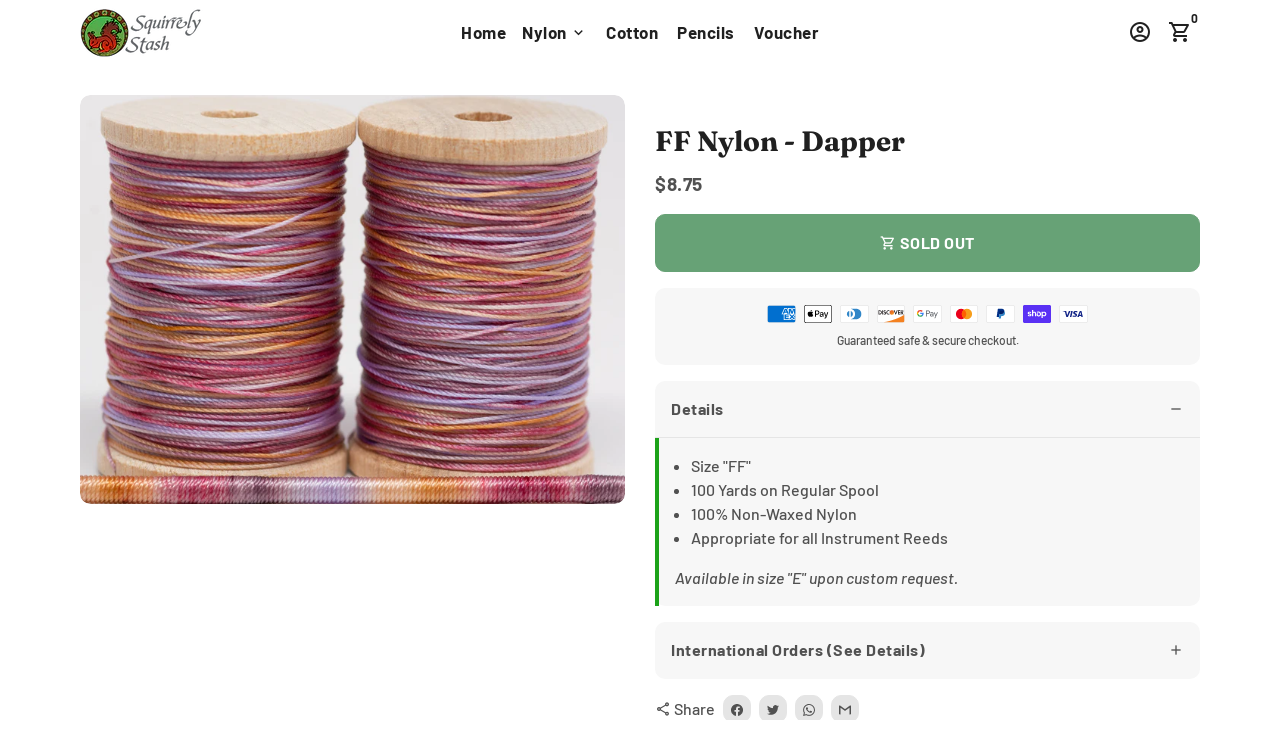

--- FILE ---
content_type: text/javascript
request_url: https://squirrelystash.com/cdn/shop/t/13/assets/theme.min.js?v=91428157168216579141632606983
body_size: 34049
content:
function attributeToString(e){return"string"!=typeof e&&"undefined"===(e+="")&&(e=""),e.trim()}function onYouTubeIframeAPIReady(){theme.ProductVideo.loadVideos(theme.ProductVideo.hosts.youtube)}window.theme=window.theme||{},window.slate=window.slate||{},function(e,t,i){var o=window.matchMedia;"undefined"!=typeof module&&module.exports?module.exports=i(o):"function"==typeof define&&define.amd?define(function(){return t[e]=i(o)}):t[e]=i(o)}("enquire",this,function(e){"use strict";function t(e,t){for(var i=0,o=e.length;o>i&&!1!==t(e[i],i);i++);}function i(e){return"function"==typeof e}function o(e){this.options=e,!e.deferSetup&&this.setup()}function n(t,i){this.query=t,this.isUnconditional=i,this.handlers=[],this.mql=e(t);var o=this;this.listener=function(e){o.mql=e,o.assess()},this.mql.addListener(this.listener)}function s(){if(!e)throw new Error("matchMedia not present, legacy browsers require a polyfill");this.queries={},this.browserIsIncapable=!e("only all").matches}return o.prototype={setup:function(){this.options.setup&&this.options.setup(),this.initialised=!0},on:function(){!this.initialised&&this.setup(),this.options.match&&this.options.match()},off:function(){this.options.unmatch&&this.options.unmatch()},destroy:function(){this.options.destroy?this.options.destroy():this.off()},equals:function(e){return this.options===e||this.options.match===e}},n.prototype={addHandler:function(e){var t=new o(e);this.handlers.push(t),this.matches()&&t.on()},removeHandler:function(e){var i=this.handlers;t(i,function(t,o){return t.equals(e)?(t.destroy(),!i.splice(o,1)):void 0})},matches:function(){return this.mql.matches||this.isUnconditional},clear:function(){t(this.handlers,function(e){e.destroy()}),this.mql.removeListener(this.listener),this.handlers.length=0},assess:function(){var e=this.matches()?"on":"off";t(this.handlers,function(t){t[e]()})}},s.prototype={register:function(e,o,s){var r=this.queries,a=s&&this.browserIsIncapable;return r[e]||(r[e]=new n(e,a)),i(o)&&(o={match:o}),function(e){return"[object Array]"===Object.prototype.toString.apply(e)}(o)||(o=[o]),t(o,function(t){i(t)&&(t={match:t}),r[e].addHandler(t)}),this},unregister:function(e,t){var i=this.queries[e];return i&&(t?i.removeHandler(t):(i.clear(),delete this.queries[e])),this}},new s}),function(e){"use strict";"function"==typeof define&&define.amd?define(["jquery"],e):"undefined"!=typeof exports?module.exports=e(require("jquery")):e(jQuery)}(function(e){"use strict";var t=window.Slick||{};(t=function(){var t=0;return function(i,o){var n,s=this;s.defaults={accessibility:!0,adaptiveHeight:!1,appendArrows:e(i),appendDots:e(i),arrows:!0,asNavFor:null,prevArrow:'<button class="slick-prev" aria-label="Previous" type="button">Previous</button>',nextArrow:'<button class="slick-next" aria-label="Next" type="button">Next</button>',autoplay:!1,autoplaySpeed:3e3,centerMode:!1,centerPadding:"50px",cssEase:"ease",customPaging:function(t,i){return e('<button type="button" />').text(i+1)},dots:!1,dotsClass:"slick-dots",draggable:!0,easing:"linear",edgeFriction:.35,fade:!1,focusOnSelect:!1,focusOnChange:!1,infinite:!0,initialSlide:0,lazyLoad:"ondemand",mobileFirst:!1,pauseOnHover:!0,pauseOnFocus:!0,pauseOnDotsHover:!1,respondTo:"window",responsive:null,rows:1,rtl:!1,slide:"",slidesPerRow:1,slidesToShow:1,slidesToScroll:1,speed:500,swipe:!0,swipeToSlide:!1,touchMove:!0,touchThreshold:5,useCSS:!0,useTransform:!0,variableWidth:!1,vertical:!1,verticalSwiping:!1,waitForAnimate:!0,zIndex:1e3},s.initials={animating:!1,dragging:!1,autoPlayTimer:null,currentDirection:0,currentLeft:null,currentSlide:0,direction:1,$dots:null,listWidth:null,listHeight:null,loadIndex:0,$nextArrow:null,$prevArrow:null,scrolling:!1,slideCount:null,slideWidth:null,$slideTrack:null,$slides:null,sliding:!1,slideOffset:0,swipeLeft:null,swiping:!1,$list:null,touchObject:{},transformsEnabled:!1,unslicked:!1},e.extend(s,s.initials),s.activeBreakpoint=null,s.animType=null,s.animProp=null,s.breakpoints=[],s.breakpointSettings=[],s.cssTransitions=!1,s.focussed=!1,s.interrupted=!1,s.hidden="hidden",s.paused=!0,s.positionProp=null,s.respondTo=null,s.rowCount=1,s.shouldClick=!0,s.$slider=e(i),s.$slidesCache=null,s.transformType=null,s.transitionType=null,s.visibilityChange="visibilitychange",s.windowWidth=0,s.windowTimer=null,n=e(i).data("slick")||{},s.options=e.extend({},s.defaults,o,n),s.currentSlide=s.options.initialSlide,s.originalSettings=s.options,void 0!==document.mozHidden?(s.hidden="mozHidden",s.visibilityChange="mozvisibilitychange"):void 0!==document.webkitHidden&&(s.hidden="webkitHidden",s.visibilityChange="webkitvisibilitychange"),s.autoPlay=e.proxy(s.autoPlay,s),s.autoPlayClear=e.proxy(s.autoPlayClear,s),s.autoPlayIterator=e.proxy(s.autoPlayIterator,s),s.changeSlide=e.proxy(s.changeSlide,s),s.clickHandler=e.proxy(s.clickHandler,s),s.selectHandler=e.proxy(s.selectHandler,s),s.setPosition=e.proxy(s.setPosition,s),s.swipeHandler=e.proxy(s.swipeHandler,s),s.dragHandler=e.proxy(s.dragHandler,s),s.keyHandler=e.proxy(s.keyHandler,s),s.instanceUid=t++,s.htmlExpr=/^(?:\s*(<[\w\W]+>)[^>]*)$/,s.registerBreakpoints(),s.init(!0)}}()).prototype.activateADA=function(){this.$slideTrack.find(".slick-active").attr({"aria-hidden":"false"}).find("a, input, button, select").attr({tabindex:"0"})},t.prototype.addSlide=t.prototype.slickAdd=function(t,i,o){var n=this;if("boolean"==typeof i)o=i,i=null;else if(i<0||i>=n.slideCount)return!1;n.unload(),"number"==typeof i?0===i&&0===n.$slides.length?e(t).appendTo(n.$slideTrack):o?e(t).insertBefore(n.$slides.eq(i)):e(t).insertAfter(n.$slides.eq(i)):!0===o?e(t).prependTo(n.$slideTrack):e(t).appendTo(n.$slideTrack),n.$slides=n.$slideTrack.children(this.options.slide),n.$slideTrack.children(this.options.slide).detach(),n.$slideTrack.append(n.$slides),n.$slides.each(function(t,i){e(i).attr("data-slick-index",t)}),n.$slidesCache=n.$slides,n.reinit()},t.prototype.animateHeight=function(){var e=this;if(1===e.options.slidesToShow&&!0===e.options.adaptiveHeight&&!1===e.options.vertical){var t=e.$slides.eq(e.currentSlide).outerHeight(!0);e.$list.animate({height:t},e.options.speed)}},t.prototype.animateSlide=function(t,i){var o={},n=this;n.animateHeight(),!0===n.options.rtl&&!1===n.options.vertical&&(t=-t),!1===n.transformsEnabled?!1===n.options.vertical?n.$slideTrack.animate({left:t},n.options.speed,n.options.easing,i):n.$slideTrack.animate({top:t},n.options.speed,n.options.easing,i):!1===n.cssTransitions?(!0===n.options.rtl&&(n.currentLeft=-n.currentLeft),e({animStart:n.currentLeft}).animate({animStart:t},{duration:n.options.speed,easing:n.options.easing,step:function(e){e=Math.ceil(e),!1===n.options.vertical?(o[n.animType]="translate("+e+"px, 0px)",n.$slideTrack.css(o)):(o[n.animType]="translate(0px,"+e+"px)",n.$slideTrack.css(o))},complete:function(){i&&i.call()}})):(n.applyTransition(),t=Math.ceil(t),!1===n.options.vertical?o[n.animType]="translate3d("+t+"px, 0px, 0px)":o[n.animType]="translate3d(0px,"+t+"px, 0px)",n.$slideTrack.css(o),i&&setTimeout(function(){n.disableTransition(),i.call()},n.options.speed))},t.prototype.getNavTarget=function(){var t=this.options.asNavFor;return t&&null!==t&&(t=e(t).not(this.$slider)),t},t.prototype.asNavFor=function(t){var i=this.getNavTarget();null!==i&&"object"==typeof i&&i.each(function(){var i=e(this).slick("getSlick");i.unslicked||i.slideHandler(t,!0)})},t.prototype.applyTransition=function(e){var t=this,i={};!1===t.options.fade?i[t.transitionType]=t.transformType+" "+t.options.speed+"ms "+t.options.cssEase:i[t.transitionType]="opacity "+t.options.speed+"ms "+t.options.cssEase,!1===t.options.fade?t.$slideTrack.css(i):t.$slides.eq(e).css(i)},t.prototype.autoPlay=function(){var e=this;e.autoPlayClear(),e.slideCount>e.options.slidesToShow&&(e.autoPlayTimer=setInterval(e.autoPlayIterator,e.options.autoplaySpeed))},t.prototype.autoPlayClear=function(){this.autoPlayTimer&&clearInterval(this.autoPlayTimer)},t.prototype.autoPlayIterator=function(){var e=this,t=e.currentSlide+e.options.slidesToScroll;e.paused||e.interrupted||e.focussed||(!1===e.options.infinite&&(1===e.direction&&e.currentSlide+1===e.slideCount-1?e.direction=0:0===e.direction&&(t=e.currentSlide-e.options.slidesToScroll,e.currentSlide-1==0&&(e.direction=1))),e.slideHandler(t))},t.prototype.buildArrows=function(){var t=this;!0===t.options.arrows&&(t.$prevArrow=e(t.options.prevArrow).addClass("slick-arrow"),t.$nextArrow=e(t.options.nextArrow).addClass("slick-arrow"),t.slideCount>t.options.slidesToShow?(t.$prevArrow.removeClass("slick-hidden").removeAttr("aria-hidden tabindex"),t.$nextArrow.removeClass("slick-hidden").removeAttr("aria-hidden tabindex"),t.htmlExpr.test(t.options.prevArrow)&&t.$prevArrow.prependTo(t.options.appendArrows),t.htmlExpr.test(t.options.nextArrow)&&t.$nextArrow.appendTo(t.options.appendArrows),!0!==t.options.infinite&&t.$prevArrow.addClass("slick-disabled").attr("aria-disabled","true")):t.$prevArrow.add(t.$nextArrow).addClass("slick-hidden").attr({"aria-disabled":"true",tabindex:"-1"}))},t.prototype.buildDots=function(){var t,i,o=this;if(!0===o.options.dots){for(o.$slider.addClass("slick-dotted"),i=e("<ul />").addClass(o.options.dotsClass),t=0;t<=o.getDotCount();t+=1)i.append(e("<li />").append(o.options.customPaging.call(this,o,t)));o.$dots=i.appendTo(o.options.appendDots),o.$dots.find("li").first().addClass("slick-active")}},t.prototype.buildOut=function(){var t=this;t.$slides=t.$slider.children(t.options.slide+":not(.slick-cloned)").addClass("slick-slide"),t.slideCount=t.$slides.length,t.$slides.each(function(t,i){e(i).attr("data-slick-index",t).data("originalStyling",e(i).attr("style")||"")}),t.$slider.addClass("slick-slider"),t.$slideTrack=0===t.slideCount?e('<div class="slick-track"/>').appendTo(t.$slider):t.$slides.wrapAll('<div class="slick-track"/>').parent(),t.$list=t.$slideTrack.wrap('<div class="slick-list"/>').parent(),t.$slideTrack.css("opacity",0),!0!==t.options.centerMode&&!0!==t.options.swipeToSlide||(t.options.slidesToScroll=1),e("img[data-lazy]",t.$slider).not("[src]").addClass("slick-loading"),t.setupInfinite(),t.buildArrows(),t.buildDots(),t.updateDots(),t.setSlideClasses("number"==typeof t.currentSlide?t.currentSlide:0),!0===t.options.draggable&&t.$list.addClass("draggable")},t.prototype.buildRows=function(){var e,t,i,o,n,s,r,a=this;if(o=document.createDocumentFragment(),s=a.$slider.children(),a.options.rows>1){for(r=a.options.slidesPerRow*a.options.rows,n=Math.ceil(s.length/r),e=0;e<n;e++){var c=document.createElement("div");for(t=0;t<a.options.rows;t++){var l=document.createElement("div");for(i=0;i<a.options.slidesPerRow;i++){var d=e*r+(t*a.options.slidesPerRow+i);s.get(d)&&l.appendChild(s.get(d))}c.appendChild(l)}o.appendChild(c)}a.$slider.empty().append(o),a.$slider.children().children().children().css({width:100/a.options.slidesPerRow+"%",display:"inline-block"})}},t.prototype.checkResponsive=function(t,i){var o,n,s,r=this,a=!1,c=r.$slider.width(),l=window.innerWidth||e(window).width();if("window"===r.respondTo?s=l:"slider"===r.respondTo?s=c:"min"===r.respondTo&&(s=Math.min(l,c)),r.options.responsive&&r.options.responsive.length&&null!==r.options.responsive){for(o in n=null,r.breakpoints)r.breakpoints.hasOwnProperty(o)&&(!1===r.originalSettings.mobileFirst?s<r.breakpoints[o]&&(n=r.breakpoints[o]):s>r.breakpoints[o]&&(n=r.breakpoints[o]));null!==n?null!==r.activeBreakpoint?(n!==r.activeBreakpoint||i)&&(r.activeBreakpoint=n,"unslick"===r.breakpointSettings[n]?r.unslick(n):(r.options=e.extend({},r.originalSettings,r.breakpointSettings[n]),!0===t&&(r.currentSlide=r.options.initialSlide),r.refresh(t)),a=n):(r.activeBreakpoint=n,"unslick"===r.breakpointSettings[n]?r.unslick(n):(r.options=e.extend({},r.originalSettings,r.breakpointSettings[n]),!0===t&&(r.currentSlide=r.options.initialSlide),r.refresh(t)),a=n):null!==r.activeBreakpoint&&(r.activeBreakpoint=null,r.options=r.originalSettings,!0===t&&(r.currentSlide=r.options.initialSlide),r.refresh(t),a=n),t||!1===a||r.$slider.trigger("breakpoint",[r,a])}},t.prototype.changeSlide=function(t,i){var o,n,s=this,r=e(t.currentTarget);switch(r.is("a")&&t.preventDefault(),r.is("li")||(r=r.closest("li")),o=s.slideCount%s.options.slidesToScroll!=0?0:(s.slideCount-s.currentSlide)%s.options.slidesToScroll,t.data.message){case"previous":n=0===o?s.options.slidesToScroll:s.options.slidesToShow-o,s.slideCount>s.options.slidesToShow&&s.slideHandler(s.currentSlide-n,!1,i);break;case"next":n=0===o?s.options.slidesToScroll:o,s.slideCount>s.options.slidesToShow&&s.slideHandler(s.currentSlide+n,!1,i);break;case"index":var a=0===t.data.index?0:t.data.index||r.index()*s.options.slidesToScroll;s.slideHandler(s.checkNavigable(a),!1,i),r.children().trigger("focus");break;default:return}},t.prototype.checkNavigable=function(e){var t,i;if(i=0,e>(t=this.getNavigableIndexes())[t.length-1])e=t[t.length-1];else for(var o in t){if(e<t[o]){e=i;break}i=t[o]}return e},t.prototype.cleanUpEvents=function(){var t=this;t.options.dots&&null!==t.$dots&&(e("li",t.$dots).off("click.slick",t.changeSlide).off("mouseenter.slick",e.proxy(t.interrupt,t,!0)).off("mouseleave.slick",e.proxy(t.interrupt,t,!1)),!0===t.options.accessibility&&t.$dots.off("keydown.slick",t.keyHandler)),t.$slider.off("focus.slick blur.slick"),!0===t.options.arrows&&t.slideCount>t.options.slidesToShow&&(t.$prevArrow&&t.$prevArrow.off("click.slick",t.changeSlide),t.$nextArrow&&t.$nextArrow.off("click.slick",t.changeSlide),!0===t.options.accessibility&&(t.$prevArrow&&t.$prevArrow.off("keydown.slick",t.keyHandler),t.$nextArrow&&t.$nextArrow.off("keydown.slick",t.keyHandler))),t.$list.off("touchstart.slick mousedown.slick",t.swipeHandler),t.$list.off("touchmove.slick mousemove.slick",t.swipeHandler),t.$list.off("touchend.slick mouseup.slick",t.swipeHandler),t.$list.off("touchcancel.slick mouseleave.slick",t.swipeHandler),t.$list.off("click.slick",t.clickHandler),e(document).off(t.visibilityChange,t.visibility),t.cleanUpSlideEvents(),!0===t.options.accessibility&&t.$list.off("keydown.slick",t.keyHandler),!0===t.options.focusOnSelect&&e(t.$slideTrack).children().off("click.slick",t.selectHandler),e(window).off("orientationchange.slick.slick-"+t.instanceUid,t.orientationChange),e(window).off("resize.slick.slick-"+t.instanceUid,t.resize),e("[draggable!=true]",t.$slideTrack).off("dragstart",t.preventDefault),e(window).off("load.slick.slick-"+t.instanceUid,t.setPosition)},t.prototype.cleanUpSlideEvents=function(){var t=this;t.$list.off("mouseenter.slick",e.proxy(t.interrupt,t,!0)),t.$list.off("mouseleave.slick",e.proxy(t.interrupt,t,!1))},t.prototype.cleanUpRows=function(){var e,t=this;t.options.rows>1&&((e=t.$slides.children().children()).removeAttr("style"),t.$slider.empty().append(e))},t.prototype.clickHandler=function(e){!1===this.shouldClick&&(e.stopImmediatePropagation(),e.stopPropagation(),e.preventDefault())},t.prototype.destroy=function(t){var i=this;i.autoPlayClear(),i.touchObject={},i.cleanUpEvents(),e(".slick-cloned",i.$slider).detach(),i.$dots&&i.$dots.remove(),i.$prevArrow&&i.$prevArrow.length&&(i.$prevArrow.removeClass("slick-disabled slick-arrow slick-hidden").removeAttr("aria-hidden aria-disabled tabindex").css("display",""),i.htmlExpr.test(i.options.prevArrow)&&i.$prevArrow.remove()),i.$nextArrow&&i.$nextArrow.length&&(i.$nextArrow.removeClass("slick-disabled slick-arrow slick-hidden").removeAttr("aria-hidden aria-disabled tabindex").css("display",""),i.htmlExpr.test(i.options.nextArrow)&&i.$nextArrow.remove()),i.$slides&&(i.$slides.removeClass("slick-slide slick-active slick-center slick-visible slick-current").removeAttr("aria-hidden").removeAttr("data-slick-index").each(function(){e(this).attr("style",e(this).data("originalStyling"))}),i.$slideTrack.children(this.options.slide).detach(),i.$slideTrack.detach(),i.$list.detach(),i.$slider.append(i.$slides)),i.cleanUpRows(),i.$slider.removeClass("slick-slider"),i.$slider.removeClass("slick-initialized"),i.$slider.removeClass("slick-dotted"),i.unslicked=!0,t||i.$slider.trigger("destroy",[i])},t.prototype.disableTransition=function(e){var t=this,i={};i[t.transitionType]="",!1===t.options.fade?t.$slideTrack.css(i):t.$slides.eq(e).css(i)},t.prototype.fadeSlide=function(e,t){var i=this;!1===i.cssTransitions?(i.$slides.eq(e).css({zIndex:i.options.zIndex}),i.$slides.eq(e).animate({opacity:1},i.options.speed,i.options.easing,t)):(i.applyTransition(e),i.$slides.eq(e).css({opacity:1,zIndex:i.options.zIndex}),t&&setTimeout(function(){i.disableTransition(e),t.call()},i.options.speed))},t.prototype.fadeSlideOut=function(e){var t=this;!1===t.cssTransitions?t.$slides.eq(e).animate({opacity:0,zIndex:t.options.zIndex-2},t.options.speed,t.options.easing):(t.applyTransition(e),t.$slides.eq(e).css({opacity:0,zIndex:t.options.zIndex-2}))},t.prototype.filterSlides=t.prototype.slickFilter=function(e){var t=this;null!==e&&(t.$slidesCache=t.$slides,t.unload(),t.$slideTrack.children(this.options.slide).detach(),t.$slidesCache.filter(e).appendTo(t.$slideTrack),t.reinit())},t.prototype.focusHandler=function(){var t=this;t.$slider.off("focus.slick blur.slick").on("focus.slick blur.slick","*",function(i){i.stopImmediatePropagation();var o=e(this);setTimeout(function(){t.options.pauseOnFocus&&(t.focussed=o.is(":focus"),t.autoPlay())},0)})},t.prototype.getCurrent=t.prototype.slickCurrentSlide=function(){return this.currentSlide},t.prototype.getDotCount=function(){var e=this,t=0,i=0,o=0;if(!0===e.options.infinite)if(e.slideCount<=e.options.slidesToShow)++o;else for(;t<e.slideCount;)++o,t=i+e.options.slidesToScroll,i+=e.options.slidesToScroll<=e.options.slidesToShow?e.options.slidesToScroll:e.options.slidesToShow;else if(!0===e.options.centerMode)o=e.slideCount;else if(e.options.asNavFor)for(;t<e.slideCount;)++o,t=i+e.options.slidesToScroll,i+=e.options.slidesToScroll<=e.options.slidesToShow?e.options.slidesToScroll:e.options.slidesToShow;else o=1+Math.ceil((e.slideCount-e.options.slidesToShow)/e.options.slidesToScroll);return o-1},t.prototype.getLeft=function(e){var t,i,o,n,s=this,r=0;return s.slideOffset=0,i=s.$slides.first().outerHeight(!0),!0===s.options.infinite?(s.slideCount>s.options.slidesToShow&&(s.slideOffset=s.slideWidth*s.options.slidesToShow*-1,n=-1,!0===s.options.vertical&&!0===s.options.centerMode&&(2===s.options.slidesToShow?n=-1.5:1===s.options.slidesToShow&&(n=-2)),r=i*s.options.slidesToShow*n),s.slideCount%s.options.slidesToScroll!=0&&e+s.options.slidesToScroll>s.slideCount&&s.slideCount>s.options.slidesToShow&&(e>s.slideCount?(s.slideOffset=(s.options.slidesToShow-(e-s.slideCount))*s.slideWidth*-1,r=(s.options.slidesToShow-(e-s.slideCount))*i*-1):(s.slideOffset=s.slideCount%s.options.slidesToScroll*s.slideWidth*-1,r=s.slideCount%s.options.slidesToScroll*i*-1))):e+s.options.slidesToShow>s.slideCount&&(s.slideOffset=(e+s.options.slidesToShow-s.slideCount)*s.slideWidth,r=(e+s.options.slidesToShow-s.slideCount)*i),s.slideCount<=s.options.slidesToShow&&(s.slideOffset=0,r=0),!0===s.options.centerMode&&s.slideCount<=s.options.slidesToShow?s.slideOffset=s.slideWidth*Math.floor(s.options.slidesToShow)/2-s.slideWidth*s.slideCount/2:!0===s.options.centerMode&&!0===s.options.infinite?s.slideOffset+=s.slideWidth*Math.floor(s.options.slidesToShow/2)-s.slideWidth:!0===s.options.centerMode&&(s.slideOffset=0,s.slideOffset+=s.slideWidth*Math.floor(s.options.slidesToShow/2)),t=!1===s.options.vertical?e*s.slideWidth*-1+s.slideOffset:e*i*-1+r,!0===s.options.variableWidth&&(o=s.slideCount<=s.options.slidesToShow||!1===s.options.infinite?s.$slideTrack.children(".slick-slide").eq(e):s.$slideTrack.children(".slick-slide").eq(e+s.options.slidesToShow),t=!0===s.options.rtl?o[0]?-1*(s.$slideTrack.width()-o[0].offsetLeft-o.width()):0:o[0]?-1*o[0].offsetLeft:0,!0===s.options.centerMode&&(o=s.slideCount<=s.options.slidesToShow||!1===s.options.infinite?s.$slideTrack.children(".slick-slide").eq(e):s.$slideTrack.children(".slick-slide").eq(e+s.options.slidesToShow+1),t=!0===s.options.rtl?o[0]?-1*(s.$slideTrack.width()-o[0].offsetLeft-o.width()):0:o[0]?-1*o[0].offsetLeft:0,t+=(s.$list.width()-o.outerWidth())/2)),t},t.prototype.getOption=t.prototype.slickGetOption=function(e){return this.options[e]},t.prototype.getNavigableIndexes=function(){var e,t=this,i=0,o=0,n=[];for(!1===t.options.infinite?e=t.slideCount:(i=-1*t.options.slidesToScroll,o=-1*t.options.slidesToScroll,e=2*t.slideCount);i<e;)n.push(i),i=o+t.options.slidesToScroll,o+=t.options.slidesToScroll<=t.options.slidesToShow?t.options.slidesToScroll:t.options.slidesToShow;return n},t.prototype.getSlick=function(){return this},t.prototype.getSlideCount=function(){var t,i,o=this;return i=!0===o.options.centerMode?o.slideWidth*Math.floor(o.options.slidesToShow/2):0,!0===o.options.swipeToSlide?(o.$slideTrack.find(".slick-slide").each(function(n,s){if(s.offsetLeft-i+e(s).outerWidth()/2>-1*o.swipeLeft)return t=s,!1}),Math.abs(e(t).attr("data-slick-index")-o.currentSlide)||1):o.options.slidesToScroll},t.prototype.goTo=t.prototype.slickGoTo=function(e,t){this.changeSlide({data:{message:"index",index:parseInt(e)}},t)},t.prototype.init=function(t){var i=this;e(i.$slider).hasClass("slick-initialized")||(e(i.$slider).addClass("slick-initialized"),i.buildRows(),i.buildOut(),i.setProps(),i.startLoad(),i.loadSlider(),i.initializeEvents(),i.updateArrows(),i.updateDots(),i.checkResponsive(!0),i.focusHandler()),t&&i.$slider.trigger("init",[i]),!0===i.options.accessibility&&i.initADA(),i.options.autoplay&&(i.paused=!1,i.autoPlay())},t.prototype.initADA=function(){var t=this,i=Math.ceil(t.slideCount/t.options.slidesToShow),o=t.getNavigableIndexes().filter(function(e){return e>=0&&e<t.slideCount});t.$slides.add(t.$slideTrack.find(".slick-cloned")).attr({"aria-hidden":"true",tabindex:"-1"}).find("a, input, button, select").attr({tabindex:"-1"}),null!==t.$dots&&(t.$slides.not(t.$slideTrack.find(".slick-cloned")).each(function(i){var n=o.indexOf(i);e(this).attr({role:"tabpanel",id:"slick-slide"+t.instanceUid+i,tabindex:-1}),-1!==n&&e(this).attr({"aria-describedby":"slick-slide-control"+t.instanceUid+n})}),t.$dots.attr("role","tablist").find("li").each(function(n){var s=o[n];e(this).attr({role:"presentation"}),e(this).find("button").first().attr({role:"tab",id:"slick-slide-control"+t.instanceUid+n,"aria-controls":"slick-slide"+t.instanceUid+s,"aria-label":n+1+" of "+i,"aria-selected":null,tabindex:"-1"})}).eq(t.currentSlide).find("button").attr({"aria-selected":"true",tabindex:"0"}).end());for(var n=t.currentSlide,s=n+t.options.slidesToShow;n<s;n++)t.$slides.eq(n).attr("tabindex",0);t.activateADA()},t.prototype.initArrowEvents=function(){var e=this;!0===e.options.arrows&&e.slideCount>e.options.slidesToShow&&(e.$prevArrow.off("click.slick").on("click.slick",{message:"previous"},e.changeSlide),e.$nextArrow.off("click.slick").on("click.slick",{message:"next"},e.changeSlide),!0===e.options.accessibility&&(e.$prevArrow.on("keydown.slick",e.keyHandler),e.$nextArrow.on("keydown.slick",e.keyHandler)))},t.prototype.initDotEvents=function(){var t=this;!0===t.options.dots&&(e("li",t.$dots).on("click.slick",{message:"index"},t.changeSlide),!0===t.options.accessibility&&t.$dots.on("keydown.slick",t.keyHandler)),!0===t.options.dots&&!0===t.options.pauseOnDotsHover&&e("li",t.$dots).on("mouseenter.slick",e.proxy(t.interrupt,t,!0)).on("mouseleave.slick",e.proxy(t.interrupt,t,!1))},t.prototype.initSlideEvents=function(){var t=this;t.options.pauseOnHover&&(t.$list.on("mouseenter.slick",e.proxy(t.interrupt,t,!0)),t.$list.on("mouseleave.slick",e.proxy(t.interrupt,t,!1)))},t.prototype.initializeEvents=function(){var t=this;t.initArrowEvents(),t.initDotEvents(),t.initSlideEvents(),t.$list.on("touchstart.slick mousedown.slick",{action:"start"},t.swipeHandler),t.$list.on("touchmove.slick mousemove.slick",{action:"move"},t.swipeHandler),t.$list.on("touchend.slick mouseup.slick",{action:"end"},t.swipeHandler),t.$list.on("touchcancel.slick mouseleave.slick",{action:"end"},t.swipeHandler),t.$list.on("click.slick",t.clickHandler),e(document).on(t.visibilityChange,e.proxy(t.visibility,t)),!0===t.options.accessibility&&t.$list.on("keydown.slick",t.keyHandler),!0===t.options.focusOnSelect&&e(t.$slideTrack).children().on("click.slick",t.selectHandler),e(window).on("orientationchange.slick.slick-"+t.instanceUid,e.proxy(t.orientationChange,t)),e(window).on("resize.slick.slick-"+t.instanceUid,e.proxy(t.resize,t)),e("[draggable!=true]",t.$slideTrack).on("dragstart",t.preventDefault),e(window).on("load.slick.slick-"+t.instanceUid,t.setPosition),e(t.setPosition)},t.prototype.initUI=function(){var e=this;!0===e.options.arrows&&e.slideCount>e.options.slidesToShow&&(e.$prevArrow.show(),e.$nextArrow.show()),!0===e.options.dots&&e.slideCount>e.options.slidesToShow&&e.$dots.show()},t.prototype.keyHandler=function(e){var t=this;e.target.tagName.match("TEXTAREA|INPUT|SELECT")||(37===e.keyCode&&!0===t.options.accessibility?t.changeSlide({data:{message:!0===t.options.rtl?"next":"previous"}}):39===e.keyCode&&!0===t.options.accessibility&&t.changeSlide({data:{message:!0===t.options.rtl?"previous":"next"}}))},t.prototype.lazyLoad=function(){function t(t){e("img[data-lazy]",t).each(function(){var t=e(this),i=e(this).attr("data-lazy"),o=e(this).attr("data-srcset"),n=e(this).attr("data-sizes")||s.$slider.attr("data-sizes"),r=document.createElement("img");r.onload=function(){t.animate({opacity:0},100,function(){o&&(t.attr("srcset",o),n&&t.attr("sizes",n)),t.attr("src",i).animate({opacity:1},200,function(){t.removeAttr("data-lazy data-srcset data-sizes").removeClass("slick-loading")}),s.$slider.trigger("lazyLoaded",[s,t,i])})},r.onerror=function(){t.removeAttr("data-lazy").removeClass("slick-loading").addClass("slick-lazyload-error"),s.$slider.trigger("lazyLoadError",[s,t,i])},r.src=i})}var i,o,n,s=this;if(!0===s.options.centerMode?!0===s.options.infinite?n=(o=s.currentSlide+(s.options.slidesToShow/2+1))+s.options.slidesToShow+2:(o=Math.max(0,s.currentSlide-(s.options.slidesToShow/2+1)),n=s.options.slidesToShow/2+1+2+s.currentSlide):(o=s.options.infinite?s.options.slidesToShow+s.currentSlide:s.currentSlide,n=Math.ceil(o+s.options.slidesToShow),!0===s.options.fade&&(o>0&&o--,n<=s.slideCount&&n++)),i=s.$slider.find(".slick-slide").slice(o,n),"anticipated"===s.options.lazyLoad)for(var r=o-1,a=n,c=s.$slider.find(".slick-slide"),l=0;l<s.options.slidesToScroll;l++)r<0&&(r=s.slideCount-1),i=(i=i.add(c.eq(r))).add(c.eq(a)),r--,a++;t(i),s.slideCount<=s.options.slidesToShow?t(s.$slider.find(".slick-slide")):s.currentSlide>=s.slideCount-s.options.slidesToShow?t(s.$slider.find(".slick-cloned").slice(0,s.options.slidesToShow)):0===s.currentSlide&&t(s.$slider.find(".slick-cloned").slice(-1*s.options.slidesToShow))},t.prototype.loadSlider=function(){var e=this;e.setPosition(),e.$slideTrack.css({opacity:1}),e.$slider.removeClass("slick-loading"),e.initUI(),"progressive"===e.options.lazyLoad&&e.progressiveLazyLoad()},t.prototype.next=t.prototype.slickNext=function(){this.changeSlide({data:{message:"next"}})},t.prototype.orientationChange=function(){this.checkResponsive(),this.setPosition()},t.prototype.pause=t.prototype.slickPause=function(){this.autoPlayClear(),this.paused=!0},t.prototype.play=t.prototype.slickPlay=function(){var e=this;e.autoPlay(),e.options.autoplay=!0,e.paused=!1,e.focussed=!1,e.interrupted=!1},t.prototype.postSlide=function(t){var i=this;i.unslicked||(i.$slider.trigger("afterChange",[i,t]),i.animating=!1,i.slideCount>i.options.slidesToShow&&i.setPosition(),i.swipeLeft=null,i.options.autoplay&&i.autoPlay(),!0===i.options.accessibility&&(i.initADA(),i.options.focusOnChange&&e(i.$slides.get(i.currentSlide)).attr("tabindex",0).focus()))},t.prototype.prev=t.prototype.slickPrev=function(){this.changeSlide({data:{message:"previous"}})},t.prototype.preventDefault=function(e){e.preventDefault()},t.prototype.progressiveLazyLoad=function(t){t=t||1;var i,o,n,s,r,a=this,c=e("img[data-lazy]",a.$slider);c.length?(i=c.first(),o=i.attr("data-lazy"),n=i.attr("data-srcset"),s=i.attr("data-sizes")||a.$slider.attr("data-sizes"),(r=document.createElement("img")).onload=function(){n&&(i.attr("srcset",n),s&&i.attr("sizes",s)),i.attr("src",o).removeAttr("data-lazy data-srcset data-sizes").removeClass("slick-loading"),!0===a.options.adaptiveHeight&&a.setPosition(),a.$slider.trigger("lazyLoaded",[a,i,o]),a.progressiveLazyLoad()},r.onerror=function(){t<3?setTimeout(function(){a.progressiveLazyLoad(t+1)},500):(i.removeAttr("data-lazy").removeClass("slick-loading").addClass("slick-lazyload-error"),a.$slider.trigger("lazyLoadError",[a,i,o]),a.progressiveLazyLoad())},r.src=o):a.$slider.trigger("allImagesLoaded",[a])},t.prototype.refresh=function(t){var i,o,n=this;o=n.slideCount-n.options.slidesToShow,!n.options.infinite&&n.currentSlide>o&&(n.currentSlide=o),n.slideCount<=n.options.slidesToShow&&(n.currentSlide=0),i=n.currentSlide,n.destroy(!0),e.extend(n,n.initials,{currentSlide:i}),n.init(),t||n.changeSlide({data:{message:"index",index:i}},!1)},t.prototype.registerBreakpoints=function(){var t,i,o,n=this,s=n.options.responsive||null;if("array"===e.type(s)&&s.length){for(t in n.respondTo=n.options.respondTo||"window",s)if(o=n.breakpoints.length-1,s.hasOwnProperty(t)){for(i=s[t].breakpoint;o>=0;)n.breakpoints[o]&&n.breakpoints[o]===i&&n.breakpoints.splice(o,1),o--;n.breakpoints.push(i),n.breakpointSettings[i]=s[t].settings}n.breakpoints.sort(function(e,t){return n.options.mobileFirst?e-t:t-e})}},t.prototype.reinit=function(){var t=this;t.$slides=t.$slideTrack.children(t.options.slide).addClass("slick-slide"),t.slideCount=t.$slides.length,t.currentSlide>=t.slideCount&&0!==t.currentSlide&&(t.currentSlide=t.currentSlide-t.options.slidesToScroll),t.slideCount<=t.options.slidesToShow&&(t.currentSlide=0),t.registerBreakpoints(),t.setProps(),t.setupInfinite(),t.buildArrows(),t.updateArrows(),t.initArrowEvents(),t.buildDots(),t.updateDots(),t.initDotEvents(),t.cleanUpSlideEvents(),t.initSlideEvents(),t.checkResponsive(!1,!0),!0===t.options.focusOnSelect&&e(t.$slideTrack).children().on("click.slick",t.selectHandler),t.setSlideClasses("number"==typeof t.currentSlide?t.currentSlide:0),t.setPosition(),t.focusHandler(),t.paused=!t.options.autoplay,t.autoPlay(),t.$slider.trigger("reInit",[t])},t.prototype.resize=function(){var t=this;e(window).width()!==t.windowWidth&&(clearTimeout(t.windowDelay),t.windowDelay=window.setTimeout(function(){t.windowWidth=e(window).width(),t.checkResponsive(),t.unslicked||t.setPosition()},50))},t.prototype.removeSlide=t.prototype.slickRemove=function(e,t,i){var o=this;if(e="boolean"==typeof e?!0===(t=e)?0:o.slideCount-1:!0===t?--e:e,o.slideCount<1||e<0||e>o.slideCount-1)return!1;o.unload(),!0===i?o.$slideTrack.children().remove():o.$slideTrack.children(this.options.slide).eq(e).remove(),o.$slides=o.$slideTrack.children(this.options.slide),o.$slideTrack.children(this.options.slide).detach(),o.$slideTrack.append(o.$slides),o.$slidesCache=o.$slides,o.reinit()},t.prototype.setCSS=function(e){var t,i,o=this,n={};!0===o.options.rtl&&(e=-e),t="left"==o.positionProp?Math.ceil(e)+"px":"0px",i="top"==o.positionProp?Math.ceil(e)+"px":"0px",n[o.positionProp]=e,!1===o.transformsEnabled?o.$slideTrack.css(n):(n={},!1===o.cssTransitions?(n[o.animType]="translate("+t+", "+i+")",o.$slideTrack.css(n)):(n[o.animType]="translate3d("+t+", "+i+", 0px)",o.$slideTrack.css(n)))},t.prototype.setDimensions=function(){var e=this;!1===e.options.vertical?!0===e.options.centerMode&&e.$list.css({padding:"0px "+e.options.centerPadding}):(e.$list.height(e.$slides.first().outerHeight(!0)*e.options.slidesToShow),!0===e.options.centerMode&&e.$list.css({padding:e.options.centerPadding+" 0px"})),e.listWidth=e.$list.width(),e.listHeight=e.$list.height(),!1===e.options.vertical&&!1===e.options.variableWidth?(e.slideWidth=Math.ceil(e.listWidth/e.options.slidesToShow),e.$slideTrack.width(Math.ceil(e.slideWidth*e.$slideTrack.children(".slick-slide").length))):!0===e.options.variableWidth?e.$slideTrack.width(5e3*e.slideCount):(e.slideWidth=Math.ceil(e.listWidth),e.$slideTrack.height(Math.ceil(e.$slides.first().outerHeight(!0)*e.$slideTrack.children(".slick-slide").length)));var t=e.$slides.first().outerWidth(!0)-e.$slides.first().width();!1===e.options.variableWidth&&e.$slideTrack.children(".slick-slide").width(e.slideWidth-t)},t.prototype.setFade=function(){var t,i=this;i.$slides.each(function(o,n){t=i.slideWidth*o*-1,!0===i.options.rtl?e(n).css({position:"relative",right:t,top:0,zIndex:i.options.zIndex-2,opacity:0}):e(n).css({position:"relative",left:t,top:0,zIndex:i.options.zIndex-2,opacity:0})}),i.$slides.eq(i.currentSlide).css({zIndex:i.options.zIndex-1,opacity:1})},t.prototype.setHeight=function(){var e=this;if(1===e.options.slidesToShow&&!0===e.options.adaptiveHeight&&!1===e.options.vertical){var t=e.$slides.eq(e.currentSlide).outerHeight(!0);e.$list.css("height",t)}},t.prototype.setOption=t.prototype.slickSetOption=function(){var t,i,o,n,s,r=this,a=!1;if("object"===e.type(arguments[0])?(o=arguments[0],a=arguments[1],s="multiple"):"string"===e.type(arguments[0])&&(o=arguments[0],n=arguments[1],a=arguments[2],"responsive"===arguments[0]&&"array"===e.type(arguments[1])?s="responsive":void 0!==arguments[1]&&(s="single")),"single"===s)r.options[o]=n;else if("multiple"===s)e.each(o,function(e,t){r.options[e]=t});else if("responsive"===s)for(i in n)if("array"!==e.type(r.options.responsive))r.options.responsive=[n[i]];else{for(t=r.options.responsive.length-1;t>=0;)r.options.responsive[t].breakpoint===n[i].breakpoint&&r.options.responsive.splice(t,1),t--;r.options.responsive.push(n[i])}a&&(r.unload(),r.reinit())},t.prototype.setPosition=function(){var e=this;e.setDimensions(),e.setHeight(),!1===e.options.fade?e.setCSS(e.getLeft(e.currentSlide)):e.setFade(),e.$slider.trigger("setPosition",[e])},t.prototype.setProps=function(){var e=this,t=document.body.style;e.positionProp=!0===e.options.vertical?"top":"left","top"===e.positionProp?e.$slider.addClass("slick-vertical"):e.$slider.removeClass("slick-vertical"),void 0===t.WebkitTransition&&void 0===t.MozTransition&&void 0===t.msTransition||!0===e.options.useCSS&&(e.cssTransitions=!0),e.options.fade&&("number"==typeof e.options.zIndex?e.options.zIndex<3&&(e.options.zIndex=3):e.options.zIndex=e.defaults.zIndex),void 0!==t.OTransform&&(e.animType="OTransform",e.transformType="-o-transform",e.transitionType="OTransition",void 0===t.perspectiveProperty&&void 0===t.webkitPerspective&&(e.animType=!1)),void 0!==t.MozTransform&&(e.animType="MozTransform",e.transformType="-moz-transform",e.transitionType="MozTransition",void 0===t.perspectiveProperty&&void 0===t.MozPerspective&&(e.animType=!1)),void 0!==t.webkitTransform&&(e.animType="webkitTransform",e.transformType="-webkit-transform",e.transitionType="webkitTransition",void 0===t.perspectiveProperty&&void 0===t.webkitPerspective&&(e.animType=!1)),void 0!==t.msTransform&&(e.animType="msTransform",e.transformType="-ms-transform",e.transitionType="msTransition",void 0===t.msTransform&&(e.animType=!1)),void 0!==t.transform&&!1!==e.animType&&(e.animType="transform",e.transformType="transform",e.transitionType="transition"),e.transformsEnabled=e.options.useTransform&&null!==e.animType&&!1!==e.animType},t.prototype.setSlideClasses=function(e){var t,i,o,n,s=this;if(i=s.$slider.find(".slick-slide").removeClass("slick-active slick-center slick-current").attr("aria-hidden","true"),s.$slides.eq(e).addClass("slick-current"),!0===s.options.centerMode){var r=s.options.slidesToShow%2==0?1:0;t=Math.floor(s.options.slidesToShow/2),!0===s.options.infinite&&(e>=t&&e<=s.slideCount-1-t?s.$slides.slice(e-t+r,e+t+1).addClass("slick-active").attr("aria-hidden","false"):(o=s.options.slidesToShow+e,i.slice(o-t+1+r,o+t+2).addClass("slick-active").attr("aria-hidden","false")),0===e?i.eq(i.length-1-s.options.slidesToShow).addClass("slick-center"):e===s.slideCount-1&&i.eq(s.options.slidesToShow).addClass("slick-center")),s.$slides.eq(e).addClass("slick-center")}else e>=0&&e<=s.slideCount-s.options.slidesToShow?s.$slides.slice(e,e+s.options.slidesToShow).addClass("slick-active").attr("aria-hidden","false"):i.length<=s.options.slidesToShow?i.addClass("slick-active").attr("aria-hidden","false"):(n=s.slideCount%s.options.slidesToShow,o=!0===s.options.infinite?s.options.slidesToShow+e:e,s.options.slidesToShow==s.options.slidesToScroll&&s.slideCount-e<s.options.slidesToShow?i.slice(o-(s.options.slidesToShow-n),o+n).addClass("slick-active").attr("aria-hidden","false"):i.slice(o,o+s.options.slidesToShow).addClass("slick-active").attr("aria-hidden","false"));"ondemand"!==s.options.lazyLoad&&"anticipated"!==s.options.lazyLoad||s.lazyLoad()},t.prototype.setupInfinite=function(){var t,i,o,n=this;if(!0===n.options.fade&&(n.options.centerMode=!1),!0===n.options.infinite&&!1===n.options.fade&&(i=null,n.slideCount>n.options.slidesToShow)){for(o=!0===n.options.centerMode?n.options.slidesToShow+1:n.options.slidesToShow,t=n.slideCount;t>n.slideCount-o;t-=1)i=t-1,e(n.$slides[i]).clone(!0).attr("id","").attr("data-slick-index",i-n.slideCount).prependTo(n.$slideTrack).addClass("slick-cloned");for(t=0;t<o+n.slideCount;t+=1)i=t,e(n.$slides[i]).clone(!0).attr("id","").attr("data-slick-index",i+n.slideCount).appendTo(n.$slideTrack).addClass("slick-cloned");n.$slideTrack.find(".slick-cloned").find("[id]").each(function(){e(this).attr("id","")})}},t.prototype.interrupt=function(e){e||this.autoPlay(),this.interrupted=e},t.prototype.selectHandler=function(t){var i=this,o=e(t.target).is(".slick-slide")?e(t.target):e(t.target).parents(".slick-slide"),n=parseInt(o.attr("data-slick-index"));n||(n=0),i.slideCount<=i.options.slidesToShow?i.slideHandler(n,!1,!0):i.slideHandler(n)},t.prototype.slideHandler=function(e,t,i){var o,n,s,r,a,c=null,l=this;if(t=t||!1,!(!0===l.animating&&!0===l.options.waitForAnimate||!0===l.options.fade&&l.currentSlide===e))if(!1===t&&l.asNavFor(e),o=e,c=l.getLeft(o),r=l.getLeft(l.currentSlide),l.currentLeft=null===l.swipeLeft?r:l.swipeLeft,!1===l.options.infinite&&!1===l.options.centerMode&&(e<0||e>l.getDotCount()*l.options.slidesToScroll))!1===l.options.fade&&(o=l.currentSlide,!0!==i?l.animateSlide(r,function(){l.postSlide(o)}):l.postSlide(o));else if(!1===l.options.infinite&&!0===l.options.centerMode&&(e<0||e>l.slideCount-l.options.slidesToScroll))!1===l.options.fade&&(o=l.currentSlide,!0!==i?l.animateSlide(r,function(){l.postSlide(o)}):l.postSlide(o));else{if(l.options.autoplay&&clearInterval(l.autoPlayTimer),n=o<0?l.slideCount%l.options.slidesToScroll!=0?l.slideCount-l.slideCount%l.options.slidesToScroll:l.slideCount+o:o>=l.slideCount?l.slideCount%l.options.slidesToScroll!=0?0:o-l.slideCount:o,l.animating=!0,l.$slider.trigger("beforeChange",[l,l.currentSlide,n]),s=l.currentSlide,l.currentSlide=n,l.setSlideClasses(l.currentSlide),l.options.asNavFor&&(a=(a=l.getNavTarget()).slick("getSlick")).slideCount<=a.options.slidesToShow&&a.setSlideClasses(l.currentSlide),l.updateDots(),l.updateArrows(),!0===l.options.fade)return!0!==i?(l.fadeSlideOut(s),l.fadeSlide(n,function(){l.postSlide(n)})):l.postSlide(n),void l.animateHeight();!0!==i?l.animateSlide(c,function(){l.postSlide(n)}):l.postSlide(n)}},t.prototype.startLoad=function(){var e=this;!0===e.options.arrows&&e.slideCount>e.options.slidesToShow&&(e.$prevArrow.hide(),e.$nextArrow.hide()),!0===e.options.dots&&e.slideCount>e.options.slidesToShow&&e.$dots.hide(),e.$slider.addClass("slick-loading")},t.prototype.swipeDirection=function(){var e,t,i,o,n=this;return e=n.touchObject.startX-n.touchObject.curX,t=n.touchObject.startY-n.touchObject.curY,i=Math.atan2(t,e),(o=Math.round(180*i/Math.PI))<0&&(o=360-Math.abs(o)),o<=45&&o>=0?!1===n.options.rtl?"left":"right":o<=360&&o>=315?!1===n.options.rtl?"left":"right":o>=135&&o<=225?!1===n.options.rtl?"right":"left":!0===n.options.verticalSwiping?o>=35&&o<=135?"down":"up":"vertical"},t.prototype.swipeEnd=function(e){var t,i,o=this;if(o.dragging=!1,o.swiping=!1,o.scrolling)return o.scrolling=!1,!1;if(o.interrupted=!1,o.shouldClick=!(o.touchObject.swipeLength>10),void 0===o.touchObject.curX)return!1;if(!0===o.touchObject.edgeHit&&o.$slider.trigger("edge",[o,o.swipeDirection()]),o.touchObject.swipeLength>=o.touchObject.minSwipe){switch(i=o.swipeDirection()){case"left":case"down":t=o.options.swipeToSlide?o.checkNavigable(o.currentSlide+o.getSlideCount()):o.currentSlide+o.getSlideCount(),o.currentDirection=0;break;case"right":case"up":t=o.options.swipeToSlide?o.checkNavigable(o.currentSlide-o.getSlideCount()):o.currentSlide-o.getSlideCount(),o.currentDirection=1}"vertical"!=i&&(o.slideHandler(t),o.touchObject={},o.$slider.trigger("swipe",[o,i]))}else o.touchObject.startX!==o.touchObject.curX&&(o.slideHandler(o.currentSlide),o.touchObject={})},t.prototype.swipeHandler=function(e){var t=this;if(!(!1===t.options.swipe||"ontouchend"in document&&!1===t.options.swipe||!1===t.options.draggable&&-1!==e.type.indexOf("mouse")))switch(t.touchObject.fingerCount=e.originalEvent&&void 0!==e.originalEvent.touches?e.originalEvent.touches.length:1,t.touchObject.minSwipe=t.listWidth/t.options.touchThreshold,!0===t.options.verticalSwiping&&(t.touchObject.minSwipe=t.listHeight/t.options.touchThreshold),e.data.action){case"start":t.swipeStart(e);break;case"move":t.swipeMove(e);break;case"end":t.swipeEnd(e)}},t.prototype.swipeMove=function(e){var t,i,o,n,s,r,a=this;return s=void 0!==e.originalEvent?e.originalEvent.touches:null,!(!a.dragging||a.scrolling||s&&1!==s.length)&&(t=a.getLeft(a.currentSlide),a.touchObject.curX=void 0!==s?s[0].pageX:e.clientX,a.touchObject.curY=void 0!==s?s[0].pageY:e.clientY,a.touchObject.swipeLength=Math.round(Math.sqrt(Math.pow(a.touchObject.curX-a.touchObject.startX,2))),r=Math.round(Math.sqrt(Math.pow(a.touchObject.curY-a.touchObject.startY,2))),!a.options.verticalSwiping&&!a.swiping&&r>4?(a.scrolling=!0,!1):(!0===a.options.verticalSwiping&&(a.touchObject.swipeLength=r),i=a.swipeDirection(),void 0!==e.originalEvent&&a.touchObject.swipeLength>4&&(a.swiping=!0,e.preventDefault()),n=(!1===a.options.rtl?1:-1)*(a.touchObject.curX>a.touchObject.startX?1:-1),!0===a.options.verticalSwiping&&(n=a.touchObject.curY>a.touchObject.startY?1:-1),o=a.touchObject.swipeLength,a.touchObject.edgeHit=!1,!1===a.options.infinite&&(0===a.currentSlide&&"right"===i||a.currentSlide>=a.getDotCount()&&"left"===i)&&(o=a.touchObject.swipeLength*a.options.edgeFriction,a.touchObject.edgeHit=!0),!1===a.options.vertical?a.swipeLeft=t+o*n:a.swipeLeft=t+o*(a.$list.height()/a.listWidth)*n,!0===a.options.verticalSwiping&&(a.swipeLeft=t+o*n),!0!==a.options.fade&&!1!==a.options.touchMove&&(!0===a.animating?(a.swipeLeft=null,!1):void a.setCSS(a.swipeLeft))))},t.prototype.swipeStart=function(e){var t,i=this;if(i.interrupted=!0,1!==i.touchObject.fingerCount||i.slideCount<=i.options.slidesToShow)return i.touchObject={},!1;void 0!==e.originalEvent&&void 0!==e.originalEvent.touches&&(t=e.originalEvent.touches[0]),i.touchObject.startX=i.touchObject.curX=void 0!==t?t.pageX:e.clientX,i.touchObject.startY=i.touchObject.curY=void 0!==t?t.pageY:e.clientY,i.dragging=!0},t.prototype.unfilterSlides=t.prototype.slickUnfilter=function(){var e=this;null!==e.$slidesCache&&(e.unload(),e.$slideTrack.children(this.options.slide).detach(),e.$slidesCache.appendTo(e.$slideTrack),e.reinit())},t.prototype.unload=function(){var t=this;e(".slick-cloned",t.$slider).remove(),t.$dots&&t.$dots.remove(),t.$prevArrow&&t.htmlExpr.test(t.options.prevArrow)&&t.$prevArrow.remove(),t.$nextArrow&&t.htmlExpr.test(t.options.nextArrow)&&t.$nextArrow.remove(),t.$slides.removeClass("slick-slide slick-active slick-visible slick-current").attr("aria-hidden","true").css("width","")},t.prototype.unslick=function(e){var t=this;t.$slider.trigger("unslick",[t,e]),t.destroy()},t.prototype.updateArrows=function(){var e=this;Math.floor(e.options.slidesToShow/2),!0===e.options.arrows&&e.slideCount>e.options.slidesToShow&&!e.options.infinite&&(e.$prevArrow.removeClass("slick-disabled").attr("aria-disabled","false"),e.$nextArrow.removeClass("slick-disabled").attr("aria-disabled","false"),0===e.currentSlide?(e.$prevArrow.addClass("slick-disabled").attr("aria-disabled","true"),e.$nextArrow.removeClass("slick-disabled").attr("aria-disabled","false")):e.currentSlide>=e.slideCount-e.options.slidesToShow&&!1===e.options.centerMode?(e.$nextArrow.addClass("slick-disabled").attr("aria-disabled","true"),e.$prevArrow.removeClass("slick-disabled").attr("aria-disabled","false")):e.currentSlide>=e.slideCount-1&&!0===e.options.centerMode&&(e.$nextArrow.addClass("slick-disabled").attr("aria-disabled","true"),e.$prevArrow.removeClass("slick-disabled").attr("aria-disabled","false")))},t.prototype.updateDots=function(){var e=this;null!==e.$dots&&(e.$dots.find("li").removeClass("slick-active").end(),e.$dots.find("li").eq(Math.floor(e.currentSlide/e.options.slidesToScroll)).addClass("slick-active"))},t.prototype.visibility=function(){var e=this;e.options.autoplay&&(document[e.hidden]?e.interrupted=!0:e.interrupted=!1)},e.fn.slick=function(){var e,i,o=this,n=arguments[0],s=Array.prototype.slice.call(arguments,1),r=o.length;for(e=0;e<r;e++)if("object"==typeof n||void 0===n?o[e].slick=new t(o[e],n):i=o[e].slick[n].apply(o[e].slick,s),void 0!==i)return i;return o}}),function(e){var t={url:!1,callback:!1,target:!1,duration:120,on:"mouseover",touch:!0,onZoomIn:!1,onZoomOut:!1,magnify:1};e.zoom=function(t,i,o,n){var s,r,a,c,l,d,u,p=e(t),h=p.css("position"),f=e(i);return t.style.position=/(absolute|fixed)/.test(h)?h:"relative",t.style.overflow="hidden",o.style.width=o.style.height="",e(o).addClass("zoomImg").css({position:"absolute",top:0,left:0,opacity:0,width:o.width*n,height:o.height*n,border:"none",maxWidth:"none",maxHeight:"none"}).appendTo(t),{init:function(){r=p.outerWidth(),s=p.outerHeight(),i===t?(c=r,a=s):(c=f.outerWidth(),a=f.outerHeight()),l=(o.width-r)/c,d=(o.height-s)/a,u=f.offset()},move:function(e){var t=e.pageX-u.left,i=e.pageY-u.top;i=Math.max(Math.min(i,a),0),t=Math.max(Math.min(t,c),0),o.style.left=t*-l+"px",o.style.top=i*-d+"px"}}},e.fn.zoom=function(i){return this.each(function(){var o=e.extend({},t,i||{}),n=o.target&&e(o.target)[0]||this,s=this,r=e(s),a=document.createElement("img"),c=e(a),l="mousemove.zoom",d=!1,u=!1;if(!o.url){var p=s.querySelector("img");if(p&&(o.url=p.getAttribute("data-src")||p.currentSrc||p.src),!o.url)return}r.one("zoom.destroy",function(e,t){r.off(".zoom"),n.style.position=e,n.style.overflow=t,a.onload=null,c.remove()}.bind(this,n.style.position,n.style.overflow)),a.onload=function(){function t(t){p.init(),p.move(t),c.stop().fadeTo(e.support.opacity?o.duration:0,1,!!e.isFunction(o.onZoomIn)&&o.onZoomIn.call(a))}function i(){c.stop().fadeTo(o.duration,0,!!e.isFunction(o.onZoomOut)&&o.onZoomOut.call(a))}var p=e.zoom(n,s,a,o.magnify);"grab"===o.on?r.on("mousedown.zoom",function(o){1===o.which&&(e(document).one("mouseup.zoom",function(){i(),e(document).off(l,p.move)}),t(o),e(document).on(l,p.move),o.preventDefault())}):"click"===o.on?r.on("click.zoom",function(o){return d?void 0:(d=!0,t(o),e(document).on(l,p.move),e(document).one("click.zoom",function(){i(),d=!1,e(document).off(l,p.move)}),!1)}):"toggle"===o.on?r.on("click.zoom",function(e){d?i():t(e),d=!d}):"mouseover"===o.on&&(p.init(),r.on("mouseenter.zoom",t).on("mouseleave.zoom",i).on(l,p.move)),o.touch&&r.on("touchstart.zoom",function(e){e.preventDefault(),u?(u=!1,i()):(u=!0,t(e.originalEvent.touches[0]||e.originalEvent.changedTouches[0]))}).on("touchmove.zoom",function(e){e.preventDefault(),p.move(e.originalEvent.touches[0]||e.originalEvent.changedTouches[0])}).on("touchend.zoom",function(e){e.preventDefault(),u&&(u=!1,i())}),e.isFunction(o.callback)&&o.callback.call(a)},a.setAttribute("role","presentation"),a.alt="",a.src=o.url})},e.fn.zoom.defaults=t}(window.jQuery),function(){function e(e,t){for(var i=-1,o=t.length,n=e.length;++i<o;)e[n+i]=t[i];return e}function t(e,t,i){for(var o=-1,n=e.length;++o<n;){var s=e[o],r=t(s);if(null!=r&&(a===Z?r==r:i(r,a)))var a=r,c=s}return c}function i(e){return e&&e.Object===Object?e:null}function o(e){return te[e]}function n(e){var t=!1;if(null!=e&&"function"!=typeof e.toString)try{t=!!(e+"")}catch(e){}return t}function s(e,t){return(e="number"==typeof e||ee.test(e)?+e:-1)>-1&&0==e%1&&(null==t?9007199254740991:t)>e}function r(e){if(F(e)&&!Ae(e)){if(e instanceof a)return e;if(pe.call(e,"__wrapped__")){var t=new a(e.__wrapped__,e.__chain__);return t.__actions__=S(e.__actions__),t}}return new a(e)}function a(e,t){this.__wrapped__=e,this.__actions__=[],this.__chain__=!!t}function c(e,t,i,o){var n;return(n=e===Z)||(n=(e===(n=ue[i])||e!=e&&n!=n)&&!pe.call(o,i)),n?t:e}function l(e){return U(e)?ve(e):{}}function d(e,t,i){if("function"!=typeof e)throw new TypeError("Expected a function");return setTimeout(function(){e.apply(Z,i)},t)}function u(e,t){var i=[];return ke(e,function(e,o,n){t(e,o,n)&&i.push(e)}),i}function p(t,i,o,n){n||(n=[]);for(var s=-1,r=t.length;++s<r;){var a=t[s];i>0&&F(a)&&q(a)&&(o||Ae(a)||D(a))?i>1?p(a,i-1,o,n):e(n,a):o||(n[n.length]=a)}return n}function h(e,t){return e&&Ce(e,t,V)}function f(e,t){return u(t,function(t){return z(e[t])})}function m(e,t,i,o,s){return e===t||(null==e||null==t||!U(e)&&!F(t)?e!=e&&t!=t:function(e,t,i,o,s,r){var a=Ae(e),c=Ae(t),l="[object Array]",d="[object Array]";a||"[object Arguments]"==(l=fe.call(e))&&(l="[object Object]"),c||"[object Arguments]"==(d=fe.call(t))&&(d="[object Object]");var u="[object Object]"==l&&!n(e),c="[object Object]"==d&&!n(t);return!(d=l==d)||a||u?2&s||(l=u&&pe.call(e,"__wrapped__"),c=c&&pe.call(t,"__wrapped__"),!l&&!c)?!!d&&(r||(r=[]),(l=A(r,function(t){return t[0]===e}))&&l[1]?l[1]==t:(r.push([e,t]),t=(a?function(e,t,i,o,n,s){var r=-1,a=1&n,c=e.length,l=t.length;if(c!=l&&!(2&n&&l>c))return!1;for(l=!0;++r<c;){var d=e[r],u=t[r];if(void 0!==Z){l=!1;break}if(a){if(!k(t,function(e){return d===e||i(d,e,o,n,s)})){l=!1;break}}else if(d!==u&&!i(d,u,o,n,s)){l=!1;break}}return l}:function(e,t,i,o,n,s){var r=2&n,a=V(e),c=a.length,l=V(t).length;if(c!=l&&!r)return!1;for(var d=c;d--;){var u=a[d];if(!(r?u in t:pe.call(t,u)))return!1}for(l=!0;++d<c;){var u=a[d],p=e[u],h=t[u];if(void 0!==Z||p!==h&&!i(p,h,o,n,s)){l=!1;break}r||(r="constructor"==u)}return l&&!r&&(i=e.constructor,o=t.constructor,i!=o&&"constructor"in e&&"constructor"in t&&!("function"==typeof i&&i instanceof i&&"function"==typeof o&&o instanceof o)&&(l=!1)),l})(e,t,i,o,s,r),r.pop(),t)):i(l?e.value():e,c?t.value():t,o,s,r):function(e,t,i){switch(i){case"[object Boolean]":case"[object Date]":return+e==+t;case"[object Error]":return e.name==t.name&&e.message==t.message;case"[object Number]":return e!=+e?t!=+t:e==+t;case"[object RegExp]":case"[object String]":return e==t+""}return!1}(e,t,l)}(e,t,m,i,o,s))}function y(e){var t=typeof e;return"function"==t?e:null==e?X:("object"==t?w:b)(e)}function g(e){e=null==e?e:Object(e);var t,i=[];for(t in e)i.push(t);return i}function v(e,t){var i=-1,o=q(e)?Array(e.length):[];return ke(e,function(e,n,s){o[++i]=t(e,n,s)}),o}function w(e){var t=V(e);return function(i){var o=t.length;if(null==i)return!o;for(i=Object(i);o--;){var n=t[o];if(!(n in i&&m(e[n],i[n],Z,3)))return!1}return!0}}function b(e){return function(t){return null==t?Z:t[e]}}function $(e,t,i){var o=-1,n=e.length;for(0>t&&(t=-t>n?0:n+t),0>(i=i>n?n:i)&&(i+=n),n=t>i?0:i-t>>>0,t>>>=0,i=Array(n);++o<n;)i[o]=e[o+t];return i}function S(e){return $(e,0,e.length)}function k(e,t){var i;return ke(e,function(e,o,n){return!(i=t(e,o,n))}),!!i}function C(e,t,i,o){i||(i={});for(var n=-1,s=t.length;++n<s;){var r=t[n],a=o?o(i[r],e[r],r,i,e):e[r],c=i,l=c[r];pe.call(c,r)&&(l===a||l!=l&&a!=a)&&(a!==Z||r in c)||(c[r]=a)}return i}function T(e){return I(function(t,i){var o=-1,n=i.length,s="function"==typeof(s=n>1?i[n-1]:Z)?(n--,s):Z;for(t=Object(t);++o<n;){var r=i[o];r&&e(t,r,o,s)}return t})}function x(e,t,i){if("function"!=typeof e)throw new TypeError("Expected a function");var o=function(e){return function(){var t=arguments,i=l(e.prototype);return U(t=e.apply(i,t))?t:i}}(e);return function n(){for(var s=-1,r=arguments.length,a=-1,c=i.length,l=Array(c+r),d=this&&this!==le&&this instanceof n?o:e;++a<c;)l[a]=i[a];for(;r--;)l[a++]=arguments[++s];return d.apply(t,l)}}function _(e){var t=e?e.length:Z;if(H(t)&&(Ae(e)||R(e)||D(e))){e=String;for(var i=-1,o=Array(t);++i<t;)o[i]=e(i);t=o}else t=null;return t}function L(e){var t;return e===(t=z(t=e&&e.constructor)&&t.prototype||ue)}function P(e){return e?e[0]:Z}function A(e,t){return function(e,t,i){var o;return i(e,function(e,i,n){return t(e,i,n)?(o=e,!1):void 0}),o}(e,y(t),ke)}function E(e,t){return ke(e,"function"==typeof t?t:X)}function M(e,t,i){return function(e,t,i,o,n){return n(e,function(e,n,s){i=o?(o=!1,e):t(i,e,n,s)}),i}(e,y(t),i,3>arguments.length,ke)}function O(e,t){var i;if("function"!=typeof t)throw new TypeError("Expected a function");return e=Ee(e),function(){return 0<--e&&(i=t.apply(this,arguments)),1>=e&&(t=Z),i}}function I(e){var t;if("function"!=typeof e)throw new TypeError("Expected a function");return t=Se(t===Z?e.length-1:Ee(t),0),function(){for(var i=arguments,o=-1,n=Se(i.length-t,0),s=Array(n);++o<n;)s[o]=i[t+o];for(n=Array(t+1),o=-1;++o<t;)n[o]=i[o];return n[t]=s,e.apply(this,n)}}function j(e,t){return e>t}function D(e){return F(e)&&q(e)&&pe.call(e,"callee")&&(!we.call(e,"callee")||"[object Arguments]"==fe.call(e))}function q(e){return null!=e&&!("function"==typeof e&&z(e))&&H(Te(e))}function z(e){return"[object Function]"==(e=U(e)?fe.call(e):"")||"[object GeneratorFunction]"==e}function H(e){return"number"==typeof e&&e>-1&&0==e%1&&9007199254740991>=e}function U(e){var t=typeof e;return!!e&&("object"==t||"function"==t)}function F(e){return!!e&&"object"==typeof e}function N(e){return"number"==typeof e||F(e)&&"[object Number]"==fe.call(e)}function R(e){return"string"==typeof e||!Ae(e)&&F(e)&&"[object String]"==fe.call(e)}function W(e,t){return t>e}function B(e){return"string"==typeof e?e:null==e?"":e+""}function V(e){var t=L(e);if(!t&&!q(e))return $e(Object(e));var i,o,n=!!(o=_(e)),r=(o=o||[]).length;for(i in e)!pe.call(e,i)||n&&("length"==i||s(i,r))||t&&"constructor"==i||o.push(i);return o}function Q(e){for(var t,i=-1,o=L(e),n=g(e),r=n.length,a=!!(t=_(e)),c=(t=t||[]).length;++i<r;){var l=n[i];a&&("length"==l||s(l,c))||"constructor"==l&&(o||!pe.call(e,l))||t.push(l)}return t}function G(e){return e?function(e,t){return v(t,function(t){return e[t]})}(e,V(e)):[]}function X(e){return e}function Y(t,i,o){var n=V(i),s=f(i,n);null!=o||U(i)&&(s.length||!n.length)||(o=i,i=t,t=this,s=f(i,V(i)));var r=!(U(o)&&"chain"in o)||o.chain,a=z(t);return ke(s,function(o){var n=i[o];t[o]=n,a&&(t.prototype[o]=function(){var i=this.__chain__;if(r||i){var o=t(this.__wrapped__);return(o.__actions__=S(this.__actions__)).push({func:n,args:arguments,thisArg:t}),o.__chain__=i,o}return n.apply(t,e([this.value()],arguments))})}),t}var Z,J=/[&<>"'`]/g,K=RegExp(J.source),ee=/^(?:0|[1-9]\d*)$/,te={"&":"&amp;","<":"&lt;",">":"&gt;",'"':"&quot;","'":"&#39;","`":"&#96;"},ie={function:!0,object:!0},oe=ie[typeof exports]&&exports&&!exports.nodeType?exports:Z,ne=ie[typeof module]&&module&&!module.nodeType?module:Z,se=ne&&ne.exports===oe?oe:Z,re=i(ie[typeof self]&&self),ae=i(ie[typeof window]&&window),ce=i(ie[typeof this]&&this),le=i(oe&&ne&&"object"==typeof global&&global)||ae!==(ce&&ce.window)&&ae||re||ce||Function("return this")(),de=Array.prototype,ue=Object.prototype,pe=ue.hasOwnProperty,he=0,fe=ue.toString,me=le._,ye=le.Reflect,ge=ye?ye.f:Z,ve=Object.create,we=ue.propertyIsEnumerable,be=le.isFinite,$e=Object.keys,Se=Math.max,ke=function(e,t){return function(t,i){if(null==t)return t;if(!q(t))return e(t,i);for(var o=t.length,n=-1,s=Object(t);++n<o&&!1!==i(s[n],n,s););return t}}(h),Ce=function(e,t,i){for(var o=-1,n=Object(e),s=(i=i(e)).length;s--;){var r=i[++o];if(!1===t(n[r],r,n))break}return e};ge&&!we.call({valueOf:1},"valueOf")&&(g=function(e){e=ge(e);for(var t,i=[];!(t=e.next()).done;)i.push(t.value);return i});var Te=b("length"),xe=I(function(t,i){return Ae(t)||(t=null==t?[]:[Object(t)]),p(i,1),e(S(t),G)}),_e=I(function(e,t,i){return x(e,t,i)}),Le=I(function(e,t){return d(e,1,t)}),Pe=I(function(e,t,i){return d(e,Me(t)||0,i)}),Ae=Array.isArray,Ee=Number,Me=Number,Oe=T(function(e,t){C(t,V(t),e)}),Ie=T(function(e,t){C(t,Q(t),e)}),je=T(function(e,t,i,o){C(t,Q(t),e,o)}),De=I(function(e){return e.push(Z,c),je.apply(Z,e)}),qe=I(function(e,t){return null==e?{}:function(e,t){return e=Object(e),M(t,function(t,i){return i in e&&(t[i]=e[i]),t},{})}(e,p(t,1))}),ze=y;a.prototype=l(r.prototype),a.prototype.constructor=a,r.assignIn=Ie,r.before=O,r.bind=_e,r.chain=function(e){return(e=r(e)).__chain__=!0,e},r.compact=function(e){return u(e,Boolean)},r.concat=xe,r.create=function(e,t){var i=l(e);return t?Oe(i,t):i},r.defaults=De,r.defer=Le,r.delay=Pe,r.filter=function(e,t){return u(e,y(t))},r.flatten=function(e){return e&&e.length?p(e,1):[]},r.flattenDeep=function(e){return e&&e.length?p(e,1/0):[]},r.iteratee=ze,r.keys=V,r.map=function(e,t){return v(e,y(t))},r.matches=function(e){return w(Oe({},e))},r.mixin=Y,r.negate=function(e){if("function"!=typeof e)throw new TypeError("Expected a function");return function(){return!e.apply(this,arguments)}},r.once=function(e){return O(2,e)},r.pick=qe,r.slice=function(e,t,i){var o=e?e.length:0;return i=i===Z?o:+i,o?$(e,null==t?0:+t,i):[]},r.sortBy=function(e,t){var i=0;return t=y(t),v(v(e,function(e,o,n){return{c:e,b:i++,a:t(e,o,n)}}).sort(function(e,t){var i;e:{i=e.a;var o=t.a;if(i!==o){var n=null===i,s=i===Z,r=i==i,a=null===o,c=o===Z,l=o==o;if(i>o&&!a||!r||n&&!c&&l||s&&l){i=1;break e}if(o>i&&!n||!l||a&&!s&&r||c&&r){i=-1;break e}}i=0}return i||e.b-t.b}),b("c"))},r.tap=function(e,t){return t(e),e},r.thru=function(e,t){return t(e)},r.toArray=function(e){return q(e)?e.length?S(e):[]:G(e)},r.values=G,r.extend=Ie,Y(r,r),r.clone=function(e){return U(e)?Ae(e)?S(e):C(e,V(e)):e},r.escape=function(e){return(e=B(e))&&K.test(e)?e.replace(J,o):e},r.every=function(e,t,i){return function(e,t){var i=!0;return ke(e,function(e,o,n){return i=!!t(e,o,n)}),i}(e,y(t=i?Z:t))},r.find=A,r.forEach=E,r.has=function(e,t){return null!=e&&pe.call(e,t)},r.head=P,r.identity=X,r.indexOf=function(e,t,i){var o=e?e.length:0;i=((i="number"==typeof i?0>i?Se(o+i,0):i:0)||0)-1;for(var n=t==t;++i<o;){var s=e[i];if(n?s===t:s!=s)return i}return-1},r.isArguments=D,r.isArray=Ae,r.isBoolean=function(e){return!0===e||!1===e||F(e)&&"[object Boolean]"==fe.call(e)},r.isDate=function(e){return F(e)&&"[object Date]"==fe.call(e)},r.isEmpty=function(e){if(q(e)&&(Ae(e)||R(e)||z(e.splice)||D(e)))return!e.length;for(var t in e)if(pe.call(e,t))return!1;return!0},r.isEqual=function(e,t){return m(e,t)},r.isFinite=function(e){return"number"==typeof e&&be(e)},r.isFunction=z,r.isNaN=function(e){return N(e)&&e!=+e},r.isNull=function(e){return null===e},r.isNumber=N,r.isObject=U,r.isRegExp=function(e){return U(e)&&"[object RegExp]"==fe.call(e)},r.isString=R,r.isUndefined=function(e){return e===Z},r.last=function(e){var t=e?e.length:0;return t?e[t-1]:Z},r.max=function(e){return e&&e.length?t(e,X,j):Z},r.min=function(e){return e&&e.length?t(e,X,W):Z},r.noConflict=function(){return le._===this&&(le._=me),this},r.noop=function(){},r.reduce=M,r.result=function(e,t,i){return(t=null==e?Z:e[t])===Z&&(t=i),z(t)?t.call(e):t},r.size=function(e){return null==e?0:(e=q(e)?e:V(e)).length},r.some=function(e,t,i){return k(e,y(t=i?Z:t))},r.uniqueId=function(e){var t=++he;return B(e)+t},r.each=E,r.first=P,Y(r,function(){var e={};return h(r,function(t,i){pe.call(r.prototype,i)||(e[i]=t)}),e}(),{chain:!1}),r.VERSION="4.5.1",ke("pop join replace reverse split push shift sort splice unshift".split(" "),function(e){var t=(/^(?:replace|split)$/.test(e)?String.prototype:de)[e],i=/^(?:push|sort|unshift)$/.test(e)?"tap":"thru",o=/^(?:pop|join|replace|shift)$/.test(e);r.prototype[e]=function(){var e=arguments;return o&&!this.__chain__?t.apply(this.value(),e):this[i](function(i){return t.apply(i,e)})}}),r.prototype.toJSON=r.prototype.valueOf=r.prototype.value=function(){return t=this.__wrapped__,M(this.__actions__,function(t,i){return i.func.apply(i.thisArg,e([t],i.args))},t);var t},(ae||re||{})._=r,"function"==typeof define&&"object"==typeof define.amd&&define.amd?define(function(){return r}):oe&&ne?(se&&((ne.exports=r)._=r),oe._=r):le._=r}.call(this),theme.debounce=function(e,t,i){var o;return function(){var n=this,s=arguments,r=i&&!o;clearTimeout(o),o=setTimeout(function(){o=null,i||e.apply(n,s)},t),r&&e.apply(n,s)}},window.Modernizr=function(e,t,i){function o(e){m.cssText=e}function n(e,t){return typeof e===t}function s(e,t){return!!~(""+e).indexOf(t)}function r(e,t){for(var o in e){var n=e[o];if(!s(n,"-")&&m[n]!==i)return"pfx"!=t||n}return!1}function a(e,t,o){for(var s in e){var r=t[e[s]];if(r!==i)return!1===o?e[s]:n(r,"function")?r.bind(o||t):r}return!1}function c(e,t,i){var o=e.charAt(0).toUpperCase()+e.slice(1),s=(e+" "+v.join(o+" ")+o).split(" ");return n(t,"string")||n(t,"undefined")?r(s,t):a(s=(e+" "+w.join(o+" ")+o).split(" "),t,i)}var l,d,u={},p=t.documentElement,h="modernizr",f=t.createElement(h),m=f.style,y=" -webkit- -moz- -o- -ms- ".split(" "),g="Webkit Moz O ms",v=g.split(" "),w=g.toLowerCase().split(" "),b={},$=[],S=$.slice,k=function(e,i,o,n){var s,r,a,c,l=t.createElement("div"),d=t.body,u=d||t.createElement("body");if(parseInt(o,10))for(;o--;)(a=t.createElement("div")).id=n?n[o]:h+(o+1),l.appendChild(a);return s=["&#173;",'<style id="s',h,'">',e,"</style>"].join(""),l.id=h,(d?l:u).innerHTML+=s,u.appendChild(l),d||(u.style.background="",u.style.overflow="hidden",c=p.style.overflow,p.style.overflow="hidden",p.appendChild(u)),r=i(l,e),d?l.parentNode.removeChild(l):(u.parentNode.removeChild(u),p.style.overflow=c),!!r},C={}.hasOwnProperty;for(var T in d=n(C,"undefined")||n(C.call,"undefined")?function(e,t){return t in e&&n(e.constructor.prototype[t],"undefined")}:function(e,t){return C.call(e,t)},Function.prototype.bind||(Function.prototype.bind=function(e){var t=this;if("function"!=typeof t)throw new TypeError;var i=S.call(arguments,1),o=function(){if(this instanceof o){var n=function(){};n.prototype=t.prototype;var s=new n,r=t.apply(s,i.concat(S.call(arguments)));return Object(r)===r?r:s}return t.apply(e,i.concat(S.call(arguments)))};return o}),b.touch=function(){var i;return"ontouchstart"in e||e.DocumentTouch&&t instanceof DocumentTouch?i=!0:k(["@media (",y.join("touch-enabled),("),h,")","{modernizr{top:9px;position:absolute}}"].join(""),function(e){i=9===e.offsetTop}),i},b.csstransforms=function(){return!!c("transform")},b.csstransforms3d=function(){var e=!!c("perspective");return e&&"webkitPerspective"in p.style&&k("@media (transform-3d),(-webkit-transform-3d){modernizr{left:9px;position:absolute;height:3px;}}",function(t,i){e=9===t.offsetLeft&&3===t.offsetHeight}),e},b.fontface=function(){var e;return k('@font-face {font-family:"font";src:url("https://")}',function(i,o){var n=t.getElementById("smodernizr"),s=n.sheet||n.styleSheet,r=s?s.cssRules&&s.cssRules[0]?s.cssRules[0].cssText:s.cssText||"":"";e=/src/i.test(r)&&0===r.indexOf(o.split(" ")[0])}),e},b)d(b,T)&&(l=T.toLowerCase(),u[l]=b[T](),$.push((u[l]?"":"no-")+l));return u.addTest=function(e,t){if("object"==typeof e)for(var o in e)d(e,o)&&u.addTest(o,e[o]);else{if(e=e.toLowerCase(),u[e]!==i)return u;t="function"==typeof t?t():t,p.className+=" supports-"+(t?"":"no-")+e,u[e]=t}return u},o(""),f=null,u._version="2.8.3",u._prefixes=y,u._domPrefixes=w,u._cssomPrefixes=v,u.mq=function(t){var i,o=e.matchMedia||e.msMatchMedia;return o?o(t)&&o(t).matches||!1:(k("@media "+t+" { #"+h+" { position: absolute; } }",function(t){i="absolute"==(e.getComputedStyle?getComputedStyle(t,null):t.currentStyle).position}),i)},u.testProp=function(e){return r([e])},u.testAllProps=c,u.testStyles=k,p.className=p.className.replace(/(^|\s)no-js(\s|$)/,"$1$2")+" supports-js supports-"+$.join(" supports-"),u}(this,this.document),Modernizr.addTest("pointerevents",function(){var e,t=document.createElement("x"),i=document.documentElement,o=window.getComputedStyle;return"pointerEvents"in t.style&&(t.style.pointerEvents="auto",t.style.pointerEvents="x",i.appendChild(t),e=o&&"auto"===o(t,"").pointerEvents,i.removeChild(t),!!e)}),window.theme=window.theme||{},theme.Sections=function(){this.constructors={},this.instances=[],$(document).on("shopify:section:load",this._onSectionLoad.bind(this)).on("shopify:section:unload",this._onSectionUnload.bind(this)).on("shopify:section:select",this._onSelect.bind(this)).on("shopify:section:deselect",this._onDeselect.bind(this)).on("shopify:block:select",this._onBlockSelect.bind(this)).on("shopify:block:deselect",this._onBlockDeselect.bind(this))},theme.Sections.prototype=_.assignIn({},theme.Sections.prototype,{_createInstance:function(e,t){var i=$(e),o=i.attr("data-section-id"),n=i.attr("data-section-type");if(t=t||this.constructors[n],!_.isUndefined(t)){var s=_.assignIn(new t(e),{id:o,type:n,container:e});this.instances.push(s)}},_onSectionLoad:function(e){var t=$("[data-section-id]",e.target)[0];t&&this._createInstance(t)},_onSectionUnload:function(e){this.instances=_.filter(this.instances,function(t){var i=t.id===e.originalEvent.detail.sectionId;return i&&_.isFunction(t.onUnload)&&t.onUnload(e),!i})},_onSelect:function(e){var t=_.find(this.instances,function(t){return t.id===e.originalEvent.detail.sectionId});!_.isUndefined(t)&&_.isFunction(t.onSelect)&&t.onSelect(e)},_onDeselect:function(e){var t=_.find(this.instances,function(t){return t.id===e.originalEvent.detail.sectionId});!_.isUndefined(t)&&_.isFunction(t.onDeselect)&&t.onDeselect(e)},_onBlockSelect:function(e){var t=_.find(this.instances,function(t){return t.id===e.originalEvent.detail.sectionId});!_.isUndefined(t)&&_.isFunction(t.onBlockSelect)&&t.onBlockSelect(e)},_onBlockDeselect:function(e){var t=_.find(this.instances,function(t){return t.id===e.originalEvent.detail.sectionId});!_.isUndefined(t)&&_.isFunction(t.onBlockDeselect)&&t.onBlockDeselect(e)},register:function(e,t){this.constructors[e]=t,$("[data-section-type="+e+"]").each(function(e,i){this._createInstance(i,t)}.bind(this))}}),theme.Currency=function(){var e="$";return{formatMoney:function(t,i){"string"==typeof t&&(t=t.replace(".",""));var o="",n=/\{\{\s*(\w+)\s*\}\}/,s=i||e;function r(e,t,i,o){if(i=i||",",o=o||".",isNaN(e)||null===e)return 0;var n=(e=(e/100).toFixed(t)).split(".");return n[0].replace(/(\d)(?=(\d\d\d)+(?!\d))/g,"$1"+i)+(n[1]?o+n[1]:"")}switch(s.match(n)[1]){case"amount":o=r(t,2);break;case"amount_no_decimals":o=r(t,0);break;case"amount_with_comma_separator":o=r(t,2,".",",");break;case"amount_no_decimals_with_comma_separator":o=r(t,0,".",",");break;case"amount_no_decimals_with_space_separator":o=r(t,0," ");break;case"amount_with_apostrophe_separator":o=r(t,2,"'")}return s.replace(n,o)}}}(),theme.visibilitySettings=function(){return{checkForVisibility:function(e,t,i){if(!e)return null;const o=e.collections,n=t.collection,s=o.length&&o.some(e=>e.handle===n),r=e.tags,a=t.tags,c=r.length&&r.map(e=>e.toLowerCase()),l=a&&a.split(",").filter(e=>e).map(e=>e.trim().toLowerCase()),d=c.length&&c.some(e=>l.includes(e)),u=e.type,p=t.types,h=p&&p.split(",").filter(e=>e).map(e=>e.trim().toLowerCase()),f=h.length&&h.some(e=>e===u.toLowerCase()),m=e.id,y=+t.productId;"all"===t.visibility?i():"product"===t.visibility&&m===y?i():"collection"===t.visibility&&s?i():"tag"===t.visibility&&d?i():"type"===t.visibility&&f&&i()},sortVisibilityTypes:function(e,t){const i=e.querySelectorAll(t),o=new Map;return o.set("all",[]),o.set("collection",[]),o.set("type",[]),o.set("tag",[]),o.set("product",[]),i.forEach(e=>{const t=e.dataset.visibilityType;if(o.has(t)){const i=o.get(t);i.push(e),o.set(t,i)}}),o}}}(),theme.Images=function(){return{preload:function(e,t){"string"==typeof e&&(e=[e]);for(var i=0;i<e.length;i++){var o=e[i];this.loadImage(this.getSizedImageUrl(o,t))}},loadImage:function(e){(new Image).src=e},switchImage:function(e,t,i){var o=this.imageSize(t.src),n=this.getSizedImageUrl(e.src,o);i?i(n,e,t):t.src=n},imageSize:function(e){var t=e.match(/.+_((?:pico|icon|thumb|small|compact|medium|large|grande)|\d{1,4}x\d{0,4}|x\d{1,4})[.@]/);return null!==t?t[1]:null},getSizedImageUrl:function(e,t){if(null===t)return e;if("master"===t)return this.removeProtocol(e);var i=e.match(/\.(jpg|jpeg|gif|png|bmp|bitmap|tiff|tif)(\?v=\d+)?$/i);if(null!==i){var o=e.split(i[0]),n=i[0];return this.removeProtocol(`${o[0]}_${t}${n}`)}return null},removeProtocol:function(e){return e.replace(/http(s)?:/,"")}}}(),slate.Variants=function(){function e(e){this.$container=e.$container,this.product=e.product,this.singleOptionSelector=e.singleOptionSelector,this.originalSelectorId=e.originalSelectorId,this.enableHistoryState=e.enableHistoryState,this.currentVariant=this._getVariantFromOptions(),$(this.singleOptionSelector,this.$container).on("change",this._onSelectChange.bind(this))}return e.prototype=_.assignIn({},e.prototype,{_getCurrentOptions:function(){var e=_.map($(this.singleOptionSelector,this.$container),function(e){var t=$(e),i=t.attr("type"),o={};return"radio"===i||"checkbox"===i?!!t[0].checked&&(o.value=t.val(),o.index=t.data("index"),o):(o.value=t.val(),o.index=t.data("index"),o)});return e=_.compact(e)},_getVariantFromOptions:function(){var e=this._getCurrentOptions(),t=this.product.variants;return _.find(t,function(t){return e.every(function(e){return _.isEqual(t[e.index],e.value)})})},_onSelectChange:function(){var e=this._getVariantFromOptions();this.$container.trigger({type:"variantChange",variant:e}),e&&(this._updateMasterSelect(e),this._updateMedia(e),this._updatePrice(e),this._updateSKU(e),this.currentVariant=e,this.enableHistoryState&&this._updateHistoryState(e))},_updateMedia:function(e){var t=e.featured_media||{},i=this.currentVariant.featured_media||{},o=!1;t.preview_image&&i.preview_image&&(o=t.preview_image.src===i.preview_image.src),e.featured_media&&!o&&this.$container.trigger({type:"variantMediaChange",variant:e})},_updatePrice:function(e){e.price===this.currentVariant.price&&e.compare_at_price===this.currentVariant.compare_at_price||this.$container.trigger({type:"variantPriceChange",variant:e})},_updateSKU:function(e){e.sku!==this.currentVariant.sku&&this.$container.trigger({type:"variantSKUChange",variant:e})},_updateHistoryState:function(e){if(history.replaceState&&e){var t=new URLSearchParams(window.location.search);t.set("variant",e.id),history.replaceState(null,null,`?${t.toString()}`)}},_updateMasterSelect:function(e){$(this.originalSelectorId,this.$container).val(e.id)}}),e}(),window.slate=window.slate||{},slate.utils={keyboardKeys:{TAB:9,ENTER:13,ESCAPE:27,LEFTARROW:37,RIGHTARROW:39}},theme.LibraryLoader=function(){var e={link:"link",script:"script"},t={requested:"requested",loaded:"loaded"},i="https://cdn.shopify.com/shopifycloud/",o={youtubeSdk:{tagId:"youtube-sdk",src:"https://www.youtube.com/iframe_api",type:e.script},plyrShopifyStyles:{tagId:"plyr-shopify-styles",src:`${i}shopify-plyr/v1.0/shopify-plyr.css`,type:e.link},modelViewerUiStyles:{tagId:"shopify-model-viewer-ui-styles",src:`${i}model-viewer-ui/assets/v1.0/model-viewer-ui.css`,type:e.link}};return{load:function(i,n){var s=o[i];if(s&&s.status!==t.requested)if(n=n||function(){},s.status!==t.loaded){var r;switch(s.status=t.requested,s.type){case e.script:r=function(e,i){var o=document.createElement("script");return o.src=e.src,o.addEventListener("load",function(){e.status=t.loaded,i()}),o}(s,n);break;case e.link:r=function(e,i){var o=document.createElement("link");return o.href=e.src,o.rel="stylesheet",o.type="text/css",o.addEventListener("load",function(){e.status=t.loaded,i()}),o}(s,n)}r.id=s.tagId,s.element=r;var a=document.getElementsByTagName(s.type)[0];a.parentNode.insertBefore(r,a)}else n()}}}(),theme.variables={...theme.variables,productPageSticky:!0,bpSmall:!1,mediaQuerySmall:`screen and (max-width: ${theme.variables.small}px)`,mediaQuerySmallUp:`screen and (min-width: ${theme.variables.postSmall}px)`},window.theme=window.theme||{},window.timber=window.timber||{},timber.init=function(){timber.initCache(),timber.drawersInit(),timber.loginForms()},timber.initCache=function(){timber.cache={$html:$("html"),$body:$("body"),$window:$(window),$mobileSubNavToggle:$(".mobile-nav__toggle-btn"),$mobileNavLinkToggle:$(".mobile-nav__toggle-link"),$optionSelector:$(".single-option-selector"),$recoverPasswordLink:$("#RecoverPassword"),$hideRecoverPasswordLink:$("#HideRecoverPasswordLink"),$recoverPasswordForm:$("#RecoverPasswordForm"),$customerLoginForm:$("#CustomerLoginForm"),$recoverEmailInput:$("#RecoverEmail"),$passwordResetSuccess:$("#ResetSuccess")}},timber.drawersInit=function(){const e=document.body.classList.contains("template-cart");timber.LeftDrawer=new timber.Drawers("NavDrawer","left"),timber.FilterDrawer=new timber.Drawers("dbtfyCollectionFilter","left"),theme.settings.isSearchEnabled&&(timber.TopDrawer=new timber.Drawers("SearchDrawer","top")),"drawer"===theme.settings.cartType&&(timber.RightDrawer=new timber.Drawers("CartDrawer","right",{onDrawerOpen:theme.ajaxCart.load})),("drawer"===theme.settings.cartType||e)&&theme.ajaxCart.init()},timber.getHash=function(){return window.location.hash},timber.loginForms=function(){function e(){timber.cache.$recoverPasswordForm.show(),timber.cache.$customerLoginForm.hide(),timber.cache.$recoverEmailInput.focus()}timber.cache.$recoverPasswordLink.on("click",function(t){t.preventDefault(),e()}),timber.cache.$hideRecoverPasswordLink.on("click",function(e){e.preventDefault(),timber.cache.$recoverPasswordForm.hide(),timber.cache.$customerLoginForm.show()}),"#recover"===timber.getHash()&&e()},timber.resetPasswordSuccess=function(){timber.cache.$passwordResetSuccess.show()},timber.Drawers=function(){var e=function(e,t,i){var o={id:e,close:".js-drawer-close",open:`.js-drawer-open-button-${t}`,drawerLeftClass:"drawer--left",drawerRightClass:"drawer--right",drawerTopClass:"drawer--top",drawerBottomClass:"drawer--bottom",openClass:"js-drawer-open",dirOpenClass:`js-drawer-open-${t}`};if(this.nodes={$parent:$("body"),$page:$(".overlay-drawer"),$moved:$(".page-container")},this.config=$.extend(o,i),this.position=t,this.$drawer=$(`#${e}`),!this.$drawer.length)return!1;this.drawerIsOpen=!1,this.init()};return e.prototype.init=function(){var e=$(this.config.open+'[aria-controls="'+this.config.id+'"]');e.attr("aria-expanded","false"),e.on("click",$.proxy(this.open,this)),this.$drawer.find(this.config.close).on("click",$.proxy(this.close,this))},e.prototype.open=function(e){var t=!1,i=$(".drawer").not(this.$drawer);if(this.drawerIsOpen)e&&e.preventDefault();else{var o=this;if(i.each(function(){$(this).hasClass(o.config.openClass)&&($(this).hasClass(o.config.drawerLeftClass)&&timber.LeftDrawer.close(),$(this).hasClass(o.config.drawerRightClass)&&timber.RightDrawer.close(),$(this).hasClass(o.config.drawerTopClass)&&timber.TopDrawer.close(),$(this).hasClass(o.config.drawerBottomClass)&&timber.BottomDrawer.close())}),e?e.preventDefault():t=!0,e&&e.stopPropagation&&(e.stopPropagation(),this.$activeSource=$(e.currentTarget)),this.drawerIsOpen&&!t)return this.close();this.$drawer.addClass(this.config.openClass),this.nodes.$parent.addClass(`${this.config.openClass} ${this.config.dirOpenClass}`),this.drawerIsOpen=!0,theme.trapFocus({$container:this.$drawer}),this.config.onDrawerOpen&&"function"==typeof this.config.onDrawerOpen&&(t||setTimeout(function(){o.config.onDrawerOpen()},theme.variables.animationDuration)),this.$activeSource&&this.$activeSource.attr("aria-expanded")&&this.$activeSource.attr("aria-expanded","true"),this.bindEvents()}},e.prototype.close=function(e){this.drawerIsOpen&&(e&&27!==e.keyCode&&e.preventDefault(),$(document.activeElement).trigger("blur"),theme.closeTransition({elementToTransition:this.$drawer}),this.$drawer.removeClass(this.config.openClass),theme.closeTransition({elementToTransition:this.nodes.$parent}),this.nodes.$parent.removeClass(`${this.config.openClass} ${this.config.dirOpenClass}`),this.drawerIsOpen=!1,theme.removeTrapFocus({$container:this.$drawer}),this.$activeSource&&this.$activeSource.attr("aria-expanded")&&this.$activeSource.attr("aria-expanded","false"),this.$drawer.trigger("drawer.close"),this.unbindEvents())},e.prototype.bindEvents=function(){this.nodes.$page.on("touchmove.drawer",function(){return!1}),this.nodes.$page.on("click.drawer",this.close.bind(this)),this.nodes.$parent.on("keyup.drawer",$.proxy(function(e){27===e.keyCode&&this.close(e)},this))},e.prototype.unbindEvents=function(){void 0!==this.$activeSource&&this.$activeSource.off(".drawer"),this.nodes.$page.off(".drawer"),this.nodes.$parent.off(".drawer")},e}(),$(timber.init),"undefined"==typeof ShopifyAPI&&(ShopifyAPI={}),ShopifyAPI.onCartUpdate=function(){},ShopifyAPI.updateCartNote=function(e,t){fetch("/cart/update.js",{method:"POST",headers:{"Content-Type":"application/json",Accept:"application/json"},body:JSON.stringify({note:attributeToString(e)})}).then(e=>e.json()).then(e=>{"function"==typeof t?t(e):ShopifyAPI.onCartUpdate(e)}).catch((e,t)=>{ShopifyAPI.onError(e,t)})},ShopifyAPI.onError=function(e){const t=e.responseText||e;t&&t.message&&alert(`${t.message} (${t.status}): ${t.description}`),theme.loadingState.destroyAll()},ShopifyAPI.addItemFromForm=function(e,t,i){let o=null,n=null;"object"==typeof e&&e.data&&"object"==typeof e.data?(n=e.data,o=e.forms instanceof jQuery?e.forms.get():e.forms instanceof NodeList?Array.from(e.forms):Array(e.forms)):(n=$(e).serialize(),o=e instanceof jQuery?e.get():e instanceof NodeList?Array.from(e):Array(e));const s={type:"POST",url:"/cart/add.js",data:n,dataType:"json",success:function(e){"function"==typeof t&&t(e,o)},error:function(e,t){"function"==typeof i?i(e,t,o):ShopifyAPI.onError(e,t)}};$.ajax(s)},ShopifyAPI.getCart=async function(e){return await fetch("/cart.js").then(e=>e.json()).then(t=>("function"==typeof e?e(t):ShopifyAPI.onCartUpdate(t),t)).catch(()=>{})},ShopifyAPI.changeItem=function(e,t,i){fetch("/cart/change.js",{method:"POST",headers:{"Content-Type":"application/json",Accept:"application/json"},body:JSON.stringify({line:e,quantity:t})}).then(e=>e.json()).then(e=>{"function"==typeof i?i(e):ShopifyAPI.onCartUpdate(e)}).catch((e,t)=>{ShopifyAPI.onError(e,t)})},theme.isCartLoaded=!1,theme.cart=ShopifyAPI.getCart(e=>{theme.cart=e,theme.isCartLoaded=!0,document.dispatchEvent(new CustomEvent("dbtfy:cartLoaded"))}),theme.ajaxCart=function(module,$){"use strict";let init,loadCart,updateCart,settings,isUpdating,isLoaded=!1,$body,$cartDrawer,$cartContainer,$cartPageContainer,$formContainer,$addToCart,$cartCountSelector,$cartCostSelector,$quantityAdjust,$quantityInput,$quantityRemove,$checkoutSelector,$cartNoteSelector,isCartPage,updateCountPrice,formOverride,formSubmitHandler,itemAddedCallback,itemErrorCallback,cartUpdateCallback,buildCart,cartCallback,adjustCart,adjustCartCallback,buildCartPage,validateQty,getCartDrawerMarkup,getCartPageMarkup;return init=function(e){settings={cartDrawer:"#CartDrawer",cartContainer:"#CartContainer",cartPageContainer:".main-content",formSelector:"form[action*='/cart/add'], form[action*='javascript']",addToCartSelector:"input[type='submit'], button[type='submit']",checkoutSelector:"button[name='checkout']",cartCountSelector:".cart-count",cartCostSelector:".cart-cost",moneyFormat:theme.strings.moneyFormat,disableAjaxCart:!1,drawerIsLoadingClass:"ajaxcart--is-loading",drawerIsLoadedClass:"ajaxcart--is-loaded",ajaxCartIsUpdating:"ajaxcart--is-updating",bubbleLinkSelector:".cart-link__bubble",bubbleLinkActiveClass:"cart-link__bubble--visible",hiddenCountClass:"hidden-count",atcIsAddedClass:"is-added",quantityErrorClass:"qty-error",ajaxCartTemplateName:"cart",ajaxCartAltTemplateName:"ajax",ajaxCartPageAltTemplateName:"ajax-page",quantityAdjustSelector:".qty-adjust",quantityInputSelector:".qty-input",quantityAddSelector:".js-qty__adjust--plus",quantityAddClass:"js-qty__adjust--plus",quantityRemoveSelector:".cart__product-remove",cartNoteSelector:"textarea[name='note']",cartProductSelector:".cart-item",isLoadingClass:"is-loading",isRemovedClass:"is-removed"},"object"==typeof e&&(settings=Object.assign(settings,e)),$cartDrawer=document.querySelector(settings.cartDrawer),$cartContainer=document.querySelector(settings.cartContainer),$cartPageContainer=document.querySelector(settings.cartPageContainer),$formContainer=document.querySelectorAll(settings.formSelector),$checkoutSelector=document.querySelectorAll(settings.checkoutSelector),$cartCountSelector=document.querySelectorAll(settings.cartCountSelector),$cartCostSelector=document.querySelectorAll(settings.cartCostSelector),$addToCart=$formContainer.length&&Array.from($formContainer).map(e=>Array.from(e.querySelectorAll(settings.addToCartSelector))).flat(),$body=$(document.body),isUpdating=!1,isCartPage=document.body.classList.contains("template-cart"),!settings.disableAjaxCart&&$addToCart.length&&formOverride(),adjustCart()},loadCart=function(){isLoaded||(theme.cart?cartUpdateCallback(theme.cart):document.addEventListener("dbtfy:cartLoaded",()=>{cartUpdateCallback(theme.cart)}))},updateCart=function(){ShopifyAPI.getCart(cartUpdateCallback)},updateCountPrice=function(e){const t=e&&e.item_count?e.item_count:0,i=e&&e.total_price?e.total_price:0;$cartCountSelector.length&&$cartCountSelector.forEach(e=>{const i=e.parentElement.querySelector(settings.bubbleLinkSelector);e.innerText=t,t<=0?(e.classList.add(settings.hiddenCountClass),i&&i.classList.remove(settings.bubbleLinkActiveClass)):(e.classList.remove(settings.hiddenCountClass),i&&i.classList.add(settings.bubbleLinkActiveClass))}),$cartCostSelector.length&&$cartCostSelector.forEach(e=>{e.innerHTML=`<span class="money">${theme.Currency.formatMoney(i,settings.moneyFormat)}</span>`})},formOverride=function(){$formContainer.length&&$formContainer.forEach(e=>{e.hasAttribute("data-has-submit-event")||(e.addEventListener("submit",t=>{formSubmitHandler(e,t)}),e.addEventListener("form-submit",()=>{formSubmitHandler(e)})),e.setAttribute("data-has-submit-event","true")})},formSubmitHandler=function(e,t){if(t&&t.preventDefault(),e.hasAttribute("data-has-submit-listener"))return;const i=document.querySelectorAll(`.${settings.quantityErrorClass}`);$addToCart.length&&$addToCart.forEach(e=>{e.classList.remove(settings.atcIsAddedClass)}),i.length&&i.forEach(e=>{e.remove()}),ShopifyAPI.addItemFromForm(e,itemAddedCallback,itemErrorCallback)},itemAddedCallback=function(){theme.settings.dbtfySkipCart?theme.goToCheckoutWithDiscount():"drawer"===theme.settings.cartType?ShopifyAPI.getCart(cartUpdateCallback):document.body.classList.contains("template-cart")?ShopifyAPI.getCart(cartUpdateCallback):window.location.assign("/cart")},itemErrorCallback=function(XMLHttpRequest,textStatus,form){const data=eval(`(${XMLHttpRequest.responseText?XMLHttpRequest.responseText:"{}"})`);if($addToCart.length&&$addToCart.forEach(e=>{e.classList.remove(settings.atcIsAddedClass)}),theme.loadingState.destroy($addToCart),$body.trigger("ajaxCart.cartAddError",form,textStatus),data.message&&422===data.status){let e=$formContainer;form&&(e=form),e.length&&e.forEach(e=>{const t=e.nextElementSibling;t&&!t.classList.contains(settings.quantityErrorClass)&&e.insertAdjacentHTML("afterend",`<div class="errors qty-error">${data.description}</div>`)}),ShopifyAPI.onError(data)}},cartUpdateCallback=async function(e){isLoaded||(isLoaded=!0),theme.cart=e,await buildCart(e),await buildCartPage(e)},buildCart=async function(e){$cartDrawer.classList.add(settings.ajaxCartIsUpdating);const t=await getCartDrawerMarkup();for(;$cartContainer.firstChild;)$cartContainer.removeChild($cartContainer.firstChild);$cartContainer.insertAdjacentHTML("afterbegin",t),cartCallback(e)},cartCallback=function(e){let t=document.querySelectorAll(".cart__price");theme.settings.customCurrency&&t.forEach(e=>{e.style.opacity=0}),updateCountPrice(e),theme.discountCode.init(),0===e.item_count&&sessionStorage.removeItem("discount"),adjustCart(),$cartDrawer.classList.remove(settings.drawerIsLoadingClass),$cartDrawer.classList.add(settings.drawerIsLoadedClass),$cartDrawer.classList.remove(settings.ajaxCartIsUpdating),$addToCart.length&&$addToCart.forEach(e=>{e.classList.add(settings.atcIsAddedClass)}),theme.styleTextLinks(),theme.loadingState.destroy($addToCart),window.Shopify&&Shopify.StorefrontExpressButtons&&!window.Shopify.designMode&&Shopify.StorefrontExpressButtons.initialize(),"drawer"===theme.settings.cartType&&(timber.RightDrawer.init(),isCartPage||(timber.RightDrawer.open(),theme.trapFocus({$container:theme.cache.$cartDrawer}))),isUpdating=!1,theme.cart=e,$body.trigger("ajaxCart.afterCartLoad",e),theme.settings.customCurrency&&setTimeout(function(){t.forEach(e=>{e.style.opacity=1})},700)},adjustCart=function(){function e(e,t){isUpdating=!0;const i=document.querySelector(`${settings.cartProductSelector}[data-line="${e}"]`);i&&(i.classList.add(settings.isLoadingClass),0===t&&i.parentElement.classList.add(settings.isRemovedClass)),ShopifyAPI.changeItem(e,t,e=>{adjustCartCallback(e)})}$quantityAdjust=document.querySelectorAll(settings.quantityAdjustSelector),$quantityInput=document.querySelectorAll(settings.quantityInputSelector),$quantityRemove=document.querySelectorAll(settings.quantityRemoveSelector),$checkoutSelector=document.querySelectorAll(settings.checkoutSelector),$cartNoteSelector=document.querySelectorAll(settings.cartNoteSelector),$quantityAdjust.length&&$quantityAdjust.forEach(t=>{const i=function(){if(isUpdating)return;const i=t.closest(settings.cartProductSelector),o=i||t.closest(".qty-container"),n=o.dataset.line,s=o.querySelector(settings.quantityInputSelector);t.closest(".ajaxcart_row");let r=parseInt(s.value.replace(/\D/g,""));r=validateQty(r),t.classList.contains(settings.quantityAddClass)?r+=1:(r-=1)<=0&&(r=n?0:1),n?e(n,r):s.value=r,(i||isCartPage)&&theme.loadingState.init(t)};Boolean(t.dataset.qtyListener)||(t.dataset.qtyListener=!0,t.addEventListener("click",i))}),$quantityInput.length&&$quantityInput.forEach(t=>{t.addEventListener("change",()=>{if(isUpdating)return;const i=t.closest(settings.cartProductSelector),o=i||t.closest(".qty-container"),n=o.dataset.line,s=o.querySelector(settings.quantityInputSelector);t.closest(".ajaxcart_row");let r=parseInt(s.value.replace(/\D/g,""));r=validateQty(r),n&&e(n,r)})}),$quantityRemove.length&&$quantityRemove.forEach(t=>{t.addEventListener("click",i=>{if(isUpdating)return;i.preventDefault();const o=t.closest(settings.cartProductSelector).dataset.line;t.closest(".ajaxcart_row");o&&e(o,0),theme.loadingState.init(t)})}),$checkoutSelector.length&&$checkoutSelector.forEach(e=>{e.addEventListener("click",t=>{isUpdating?t.preventDefault():theme.loadingState.init(e)})}),$cartNoteSelector.length&&$cartNoteSelector.forEach(e=>{e.addEventListener("change",()=>{const t=e.value;ShopifyAPI.updateCartNote(t)})})},adjustCartCallback=function(e){theme.cart=e,setTimeout(function(){buildCart(e),buildCartPage(e),isUpdating=!1},150)},buildCartPage=async function(e){if(!document.body.classList.contains("template-cart"))return;const t=await getCartPageMarkup();for(;$cartPageContainer.firstChild;)$cartPageContainer.removeChild($cartPageContainer.firstChild);$cartPageContainer.insertAdjacentHTML("afterbegin",t),isCartPage&&$body.trigger("cartUpsellLoad"),cartCallback(e)},validateQty=function(e){return parseFloat(e)!==parseInt(e)||isNaN(e)?1:e},getCartDrawerMarkup=async function(){return theme.fetchTemplate({template:settings.ajaxCartTemplateName,alternativeTemplate:settings.ajaxCartAltTemplateName})},getCartPageMarkup=async function(){return theme.fetchTemplate({template:settings.ajaxCartTemplateName,alternativeTemplate:settings.ajaxCartPageAltTemplateName})},module={init:init,load:loadCart,update:updateCart},module}({},jQuery),theme.ProductModel=function(){var e={},t={},i={},o={productMediaGroup:"[data-product-single-media-group]",productMediaGroupWrapper:"[data-product-single-media-group-wrapper]",xrButton:"[data-shopify-xr]",xrButtonSingle:"[data-shopify-xr-single]"},n={viewInSpaceDisabled:"product-single__view-in-space--disabled"};function s(t){if(!t)if(window.ShopifyXR){for(var i in e)if(e.hasOwnProperty(i)){var r=e[i];if(r.loaded)continue;var a=$(`#ModelJson-${i}`);window.ShopifyXR.addModels(JSON.parse(a.html())),r.loaded=!0}window.ShopifyXR.setupXRElements()}else document.addEventListener("shopify_xr_initialized",function(e){e.detail.shopifyXREnabled?s():$(o.xrButton).addClass(n.viewInSpaceDisabled)})}function r(e){if(!e)for(var i in t)if(t.hasOwnProperty(i)){var o=t[i];o.modelViewerUi||(o.modelViewerUi=new Shopify.ModelViewerUI(o.$element)),a(o)}}function a(e){var t=i[e.sectionId],n=e.$container.closest(o.productMediaGroup);e.$element.on("shopify_model_viewer_ui_toggle_play",function(){theme.updateSlickSwipe(n,!1)}).on("shopify_model_viewer_ui_toggle_pause",function(){theme.updateSlickSwipe(n,!0)}),e.$container.on("mediaVisible",function(){t.$element.attr("data-shopify-model3d-id",e.modelId),Modernizr.touch||e.modelViewerUi.play()}),e.$container.on("mediaHidden",function(){t.$element.attr("data-shopify-model3d-id",t.defaultId),e.modelViewerUi.pause()}).on("xrLaunch",function(){e.modelViewerUi.pause()})}return{init:function(n,a){e[a]={loaded:!1},n.each(function(e){var n=$(this),s=n.data("media-id"),r=$(n.find("model-viewer")[0]),c=r.data("model-id");if(0===e){var l=n.closest(o.productMediaGroupWrapper).find(o.xrButtonSingle);i[a]={$element:l,defaultId:c}}t[s]={modelId:c,sectionId:a,$container:n,$element:r}}),window.Shopify.loadFeatures([{name:"shopify-xr",version:"1.0",onLoad:s}]),t.length<1||(window.Shopify.loadFeatures([{name:"model-viewer-ui",version:"1.0",onLoad:r}]),theme.LibraryLoader.load("modelViewerUiStyles"))},removeSectionModels:function(i){for(var o in t)t.hasOwnProperty(o)&&t[o].sectionId===i&&(t[o].modelViewerUi.destroy(),delete t[o]);delete e[i]}}}(),theme.ProductVideo=function(){var e={},t={html5:"html5",youtube:"youtube"},i={productMediaWrapper:"[data-product-single-media-wrapper]",productMediaGroup:"[data-product-single-media-group]"},o={enableVideoLooping:"enable-video-looping",videoId:"video-id"};function n(i){i?function(){for(var i in e)if(e.hasOwnProperty(i)){var o=e[i];if(o.nativeVideo)continue;o.host===t.html5&&(o.element.setAttribute("controls","controls"),o.nativeVideo=!0)}}():r(t.html5)}function s(e){return"VIDEO"===e.tagName?t.html5:"IFRAME"===e.tagName&&/^(https?:\/\/)?(www\.)?(youtube\.com|youtube-nocookie\.com|youtu\.?be)\/.+$/.test(e.src)?t.youtube:null}function r(t){for(var i in e)if(e.hasOwnProperty(i)){var o=e[i];o.host===t&&o.ready()}}return{init:function(r,a){if(r.length){var c=r.find("iframe, video")[0],l=r.data("mediaId");if(c)switch(e[l]={mediaId:l,sectionId:a,host:s(c),container:r,element:c,ready:function(){!function(e){if(!e.player){var n=e.container.closest(i.productMediaWrapper),s=n.data(o.enableVideoLooping);switch(e.host){case t.html5:e.player=new Shopify.Plyr(e.element,{loop:{active:s}});var r=$(e.container).closest(i.productMediaGroup);e.player.on("seeking",function(){theme.updateSlickSwipe(r,!1)}),e.player.on("seeked",function(){theme.updateSlickSwipe(r,!0)});break;case t.youtube:var a=n.data(o.videoId);e.player=new YT.Player(e.element,{videoId:a,events:{onStateChange:function(e){0===e.data&&s&&e.target.seekTo(0)}}})}n.on("mediaHidden xrLaunch",function(){e.player&&(e.host===t.html5&&e.player.pause(),e.host===t.youtube&&e.player.pauseVideo&&e.player.pauseVideo())}),n.on("mediaVisible",function(){Modernizr.touch||e.player&&(e.host===t.html5&&e.player.play(),e.host===t.youtube&&e.player.playVideo&&e.player.playVideo())})}}(this)}},e[l].host){case t.html5:window.Shopify.loadFeatures([{name:"video-ui",version:"1.1",onLoad:n}]),theme.LibraryLoader.load("plyrShopifyStyles");break;case t.youtube:theme.LibraryLoader.load("youtubeSdk")}}},hosts:t,loadVideos:r,removeSectionVideos:function(t){for(var i in e)if(e.hasOwnProperty(i)){var o=e[i];o.sectionId===t&&(o.player&&o.player.destroy(),delete e[i])}}}}(),theme.modal=function(){let e=i();const t={openClass:"js-modal-open"};function i(){return{$body:$("body"),openModalButton:$("[data-modal-open]"),closeModalButton:$("[data-modal-close]")}}function o(i){i&&((i=$(i)).hasClass(t.openClass)||(i.addClass(t.openClass),e.$body.addClass(t.openClass),theme.trapFocus({$container:i.find(".modal-content")}),i.trigger("modal.open")))}function n(i){i&&(i=$(i)).hasClass(t.openClass)&&($(document.activeElement).trigger("blur"),theme.closeTransition({elementToTransition:i}),i.removeClass(t.openClass),theme.closeTransition({elementToTransition:e.$body}),e.$body.removeClass(t.openClass),theme.removeTrapFocus({$container:i.find(".modal-content")}),i.trigger("modal.close"))}return{init:function(){(e=i()).openModalButton.on("click",function(){o($(this).data("modal-open"))}),e.closeModalButton.on("click",function(e){n($(this).data("modal-close"))}),$(document).keyup(function(e){if(27===e.keyCode){const e=$(`.modal.${t.openClass}`);if(!e.length)return null;e.get(0).hasAttribute("data-modal-no-close")||n(e)}}),$(".modal").on("click",function(e){const t=$(this);t.get(0).hasAttribute("data-modal-no-close")||e.target!==t[0]&&e.target!==t.find(".modal-dialog")[0]||n(t)})},open:o,close:n}}(),theme.toast=function(){const e={visibleClass:"visible"};function t(t){if(!t)return;const i=t.closest(".toasts");i&&(t.classList.remove(e.visibleClass),setTimeout(()=>{t.remove()},theme.variables.animationDuration),i.querySelectorAll(".toast.visible").length||i.classList.remove(e.visibleClass))}return{init:function(){const e=document.querySelectorAll(".toast");e.length&&e.forEach(e=>{const i=e.querySelector("[data-toast-close]");i&&i.addEventListener("click",()=>{t(e)})})},show:function(t){if(!t)return;const i=t.closest(".toasts");i&&(i.classList.add(e.visibleClass),t.classList.add(e.visibleClass))},hide:t}}(),theme.carousel=function(){const e={centerModeClass:"slick-center-mode",fallbackClass:"slick-fallback",initClass:"slick-initialized"};function t(e,i){window.lazySizes?i.$slides.each(function(){const e=this.querySelector("img");if(!e)return null;window.lazySizes.loader.unveil(e)}):setTimeout(()=>{t(e,i)},100)}return{init:function(i){var o=i.slider,n=i.slickOptions,s=i.goToSlide,r=o.data("count"),a=o.hasClass("slick-disabled");r||(r=o.children().length,o.attr("data-count",r)),r<=n.slidesToShow&&!a?this.destroy(o):(o.hasClass(e.initClass)&&(s=+o.find(".slick-current:not(.slick-cloned)").attr("data-slick-index"),this.destroy(o)),o.on("init",t),o.slick(n),s&&o.slick("slickGoTo",s,!0),n.centerMode?o.addClass(e.centerModeClass):o.removeClass(e.centerModeClass))},destroy:function(i){i.hasClass(e.initClass)&&(i.off("init",t),i.slick("unslick")),i.addClass(e.fallbackClass),i.removeClass(e.centerModeClass)}}}(),theme.init=function(){theme.initCache(),theme.setBreakpoints(),theme.cartInit(),theme.afterRecommendationLoad(),theme.returnLink(),theme.styleTextLinks(),theme.rteTable(),theme.backToTop(),theme.dropdown(),theme.quantitySelector(),theme.modal.init(),theme.discountCode.init(),theme.loadingState.initForm(),theme.tabs.init(),theme.toast.init(),theme.fixIOSDoubleTap(),theme.resizeCarousel(),theme.debutify(),theme.customScript(),theme.showTheMostValuableDiscountInCart(),theme.fixScrollOnPasswordPage(),theme.showTrialOverPopup()},theme.initCache=function(){theme.cache={$window:$(window),$html:$("html"),$body:$("body"),$cartDrawer:$("#CartDrawer"),$siteNav:$(".site-header"),$cartBubble:$(".cart-link__bubble"),$returnLink:$(".return-link")}},theme.setBreakpoints=function(){theme.cache.$html.hasClass("lt-ie9")||enquire.register(theme.variables.mediaQuerySmall,{match:function(){theme.variables.bpSmall=!0,theme.cache.$body.addClass("mobile-view")},unmatch:function(){theme.variables.bpSmall=!1,theme.cache.$body.removeClass("mobile-view")}})},theme.cartInit=function(){theme.cookiesEnabled()||theme.cache.$body.addClass("cart--no-cookies")},theme.afterRecommendationLoad=function(){theme.cache.$body.on("afterRecommendationLoad",function(){const e=document.body.classList.contains("template-cart");("drawer"===theme.settings.cartType||e)&&theme.ajaxCart.init(),theme.modal.init(),theme.discountCode.init(),theme.loadingState.initForm()})},theme.returnLink=function(){document.referrer&&theme.cache.$returnLink.length&&window.history.length&&theme.cache.$returnLink.on("click",theme.backButton)},theme.styleTextLinks=function(){$(".rte").find("a:not(:has(img))").addClass("text-link")},theme.rteTable=function(){$(".rte table").wrap("<div class='table-wrap'></div>")},theme.backToTop=function(){var e=$(".scroll-top");e.length&&($(window).scroll(function(){$(this).scrollTop()>600?e.addClass("btn-top-visible"):e.removeClass("btn-top-visible")}),e.click(function(){return $("html, body").animate({scrollTop:0},theme.variables.animationDuration,function(){document.activeElement.blur(),document.querySelector(".event-focus-box").focus()}),!1}))},theme.backButton=function(){var e=t(document.referrer);if(t(document.url)===e)return history.back(),!1;function t(e){var t=document.createElement("a");return t.href=e,t.hostname}},theme.dropdown=function(){const e={dropdownOpen:"dropdown-open",dropdownOutside:"dropdown-outside"},t={dropdown:".dropdown",dropdownToggle:":scope > .dropdown-toggle",dropdownMenu:":scope > .dropdown-menu"},i=document.querySelectorAll(t.dropdown);function o(i){const o=i.querySelectorAll(t.dropdownToggle),n=i.querySelectorAll(t.dropdownMenu);i.classList.add(e.dropdownOpen),o&&o.forEach(e=>{e.setAttribute("aria-expanded",!0)}),n&&n.forEach(t=>{t.classList.add(e.dropdownOpen),function(t){const i=document.body.clientWidth;t.getBoundingClientRect().left+t.offsetWidth>i&&t.classList.add(e.dropdownOutside)}(t)})}function n(i){const o=i.querySelectorAll(t.dropdownToggle),n=i.querySelectorAll(t.dropdownMenu);o&&o.forEach(e=>{e.setAttribute("aria-expanded",!1)}),n&&n.forEach(t=>{theme.closeTransition({elementToTransition:t,animationSpeed:theme.variables.transitionSpeed},function(){i.classList.remove(e.dropdownOpen),t.classList.remove(e.dropdownOpen)})})}function s(){i.forEach(t=>{t.classList.contains(e.dropdownOpen)&&n(t)})}i.length&&(i.forEach(i=>{i.addEventListener("mouseenter",()=>{const t=e.dropdownOpen;i.classList.contains(t)||o(i)}),i.addEventListener("touchstart",t=>{const s=e.dropdownOpen,r=t.target.closest(".dropdown-menu");!i.classList.contains(s)||r?o(i):n(i)}),document.addEventListener("touchstart",e=>{e.target.closest(t.dropdown)||s()}),i.addEventListener("mouseleave",t=>{if(null===t.relatedTarget)return;const o=e.dropdownOpen;i.classList.contains(o)&&n(i)})}),document.addEventListener("keyup",r=>{if(9===r.which){var a=function(e,t){if(!e||!t)return;const i=[];let o=e.closest(t);for(;null!==o;)i.push(o),o=o.parentElement.closest(t);return i}(document.activeElement,t.dropdown);a.length?(i.forEach(t=>{!a.some(e=>t===e)&&t.classList.contains(e.dropdownOpen)&&n(t)}),a.forEach(t=>{t.classList.contains(e.dropdownOpen)||o(t)})):s()}}))},theme.quantitySelector=function(){"page"===theme.settings.cartType&&$(".qty-adjust").on("click",function(){var e=$(this),t=e.parent().find("input"),i=t.val();i=e.hasClass("js-qty__adjust--plus")?parseFloat(i)+1:i>1?parseFloat(i)-1:1,t.val(i)})},theme.trapFocus=function(e,t){var i=e.$container.find("select:visible, input:visible, textarea:visible, button:visible, a:visible"),o=i.last(),n=e.$container.find("[data-focus]")[0];e.$container.off("keydown"),i.off("keydown"),e.$container.attr("tabindex","0").removeAttr("aria-hidden"),n||(n=e.$container),n.focus(),i.on("keydown",function(e){e.stopPropagation()}),e.$container.on("keydown",function(e){9===e.which&&e.shiftKey&&(e.preventDefault(),o.focus())}),o.on("keydown",function(t){9!==t.which||t.shiftKey||(t.preventDefault(),e.$container.focus())})},theme.removeTrapFocus=function(e){e.$container.attr("tabindex","-1").attr("aria-hidden",!0)},theme.cookiesEnabled=function(){var e=navigator.cookieEnabled;return e||(document.cookie="testcookie",e=-1!==document.cookie.indexOf("testcookie")),e},theme.closeTransition=function(e,t){var i="is-closing",o=$(e.elementToTransition);e.animationSpeed||(e.animationSpeed=theme.variables.animationDuration),o.addClass(i),window.closeTransitionTimeoutId=setTimeout(function(){o.removeClass(i),"function"==typeof t&&t()},e.animationSpeed)},theme.discountCode={init:function(e){const t=this.getStoredDiscounts();if(!t.length)return void this.destroyDiscount(e);const i=e||null;let o=this.getMostValuableDiscount(t,theme.cart);i||(theme.isCartLoaded?o=this.getMostValuableDiscount(t,theme.cart):document.addEventListener("dbtfy:cartLoaded",()=>{(o=this.getMostValuableDiscount(t,theme.cart))&&this.applyDiscount(o.name,o.type,o.amount,theme.cart)})),o&&this.applyDiscount(o.name,o.type,o.amount,i)},getMostValuableDiscount:function(e,t){if(!e||!e.length)return;const i=e.map((e,i)=>{const{type:o,amount:n}=e,s=t.total_price/100;let r=null;switch(o){case"%":r=s/100*n;break;case"$":r=n}return r>s?null:{index:i,value:r}}).filter(e=>e);if(!i.length)return null;const o=i.reduce((e,t)=>e.value>t.value?e:t);return e[o?o.index:0]},getStoredDiscounts:function(){const e=sessionStorage.getItem("discounts");if(!e)return[];const t=JSON.parse(e);return"object"!=typeof t?[]:t},applyDiscount:function(e,t,i,o){const n=document.querySelectorAll("form[action*='/cart'], form[action*='/checkout']"),s=this;if(!n.length)return;let r=o||null;function a(){n.forEach(function(o){const n=o.querySelectorAll("input[name='discount']"),s=document.querySelectorAll("[data-cart-total]"),a=document.querySelectorAll("[data-cart-total-value]"),c=theme.strings.moneyFormat;if(n.length)n.forEach(t=>{t.setAttribute("value",e)});else{const t=document.createElement("input");t.setAttribute("type","hidden"),t.setAttribute("name","discount"),t.setAttribute("value",e),o.insertAdjacentElement("afterbegin",t)}const l=r.total_price;let d=l;switch(t){case"$":d=l-100*i;break;case"%":d=l-l*(i/100)}const u=theme.Currency.formatMoney(l,c),p=theme.Currency.formatMoney(d,c);s.forEach(e=>{e.querySelector(".cart__subtotal-compare-at")&&(e.innerHTML=""),e.innerHTML=`<span class="cart__subtotal-discounted text-sale"><span class="money">${p}</span></span> <span class="cart__subtotal-discounted text-muted text-strike"><span class="money">${u}</span></span>`}),a.forEach(e=>{e.innerHTML=`<span class="money">${p}</span>`})}),s.triggerStorageDiscountUpdated()}r?a():theme.isCartLoaded?(r=theme.cart,a()):document.addEventListener("dbtfy:cartLoaded",()=>{r=theme.cart,a()})},addDiscount:function(e,t,i,o){const n=this.getStoredDiscounts();if(!n.length){const n=[{name:e,type:t,amount:i}];if("object"==typeof o)for(const[e,t]of Object.entries(o))n[0][e]=t;return sessionStorage.setItem("discounts",JSON.stringify(n)),this.init(),void this.triggerStorageDiscountUpdated()}if(n.push({name:e,type:t,amount:i}),"object"==typeof o)for(const[e,t]of Object.entries(o))n[n.length-1][e]=t;sessionStorage.setItem("discounts",JSON.stringify(n)),this.init(),this.triggerStorageDiscountUpdated()},removeDiscount:function(e,t){const i=this.getStoredDiscounts();if(!i.length)return;const o=i.filter(i=>{let o=!0;return"object"==typeof t&&(o=Object.entries(t).every(([e,t])=>i.hasOwnProperty(e)&&i[e]===t)),!(i.name===e&&o)});sessionStorage.setItem("discounts",JSON.stringify(o)),this.init(),this.triggerStorageDiscountUpdated()},removeAllDiscounts:function(e,t){const i=this.getStoredDiscounts();if(!i.length)return;const o=i.filter(e=>{let i=!1;return"object"==typeof t&&(i=Object.entries(t).every(([t,i])=>{let o=e[t]===i;return"object"==typeof i&&i.checkFunction&&i.checkFunction instanceof Function&&(o=i.checkFunction(e)),e.hasOwnProperty(t)&&o})),!i});sessionStorage.setItem("discounts",JSON.stringify(o)),this.init(),this.triggerStorageDiscountUpdated()},hasDiscount:function(e){const t=this.getStoredDiscounts();if(t.length)return t.some(t=>t.name===e)},destroyDiscount:function(e){const t=document.querySelectorAll("form[action*='/cart'], form[action*='/checkout']"),i=document.querySelectorAll("[data-cart-total]"),o=this;if(!t.length)return;(sessionStorage.getItem("discount")?sessionStorage.getItem("discount"):null)&&sessionStorage.removeItem("discount");let n=e||null;function s(){t.forEach(function(e){const t=e.querySelectorAll("input[name='discount']"),o=document.querySelectorAll("[data-cart-total-value]");t.forEach(e=>{e.setAttribute("value","")});const s=n.total_price;if(s>0){const e=theme.strings.moneyFormat,t=theme.Currency.formatMoney(s,e);i.length&&i.forEach(function(e){e.querySelector(".cart__subtotal-compare-at")&&(e.innerHTML=""),e.innerHTML=`<span class="money">${t}</span>`}),o.length&&o.forEach(function(e){e.innerHTML=`<span class="money">${t}</span>`})}}),o.triggerStorageDiscountUpdated()}n?s():theme.isCartLoaded?(n=theme.cart,s()):document.addEventListener("dbtfy:cartLoaded",()=>{n=theme.cart,s()})},triggerStorageDiscountUpdated:function(){document.dispatchEvent(new CustomEvent("dbtfy:discountUpdated"))}},theme.loadingState=function(){const e={loadingClass:"btn--loading"};function t(t){const i=o(t);i&&i.length&&i.forEach(t=>{const i=t.offsetWidth,o=t.offsetHeight;t.style.minWidth=`${i}px`,t.style.minHeight=`${o}px`,t.classList.add(e.loadingClass),setTimeout(()=>{t.setAttribute("disabled","disabled")},0)})}function i(){const t=document.querySelectorAll(`.${e.loadingClass}`);t.length&&t.forEach(t=>{t.style.removeProperty("min-width"),t.style.removeProperty("min-height"),t.classList.remove(e.loadingClass),t.removeAttribute("disabled")})}function o(e){return e?$(e).get():null}return window.addEventListener("pageshow",i),{init:t,destroy:function(t){const i=o(t);i&&i.length&&i.forEach(t=>{t.style.removeProperty("min-width"),t.style.removeProperty("min-height"),t.classList.remove(e.loadingClass),t.removeAttribute("disabled")})},destroyAll:i,initForm:function(){const e=document.querySelectorAll("form");e.length&&e.forEach(e=>{e.addEventListener("submit",()=>{const i=e.querySelectorAll("button[type='submit']");i.length&&t(i)})})}}}(),theme.waitForElement=function(){return{init:function e(t,i){$(t).length?i():setTimeout(function(){e(t,i)},100)}}}(),theme.customScript=function(){theme.settings.customScript&&eval(theme.settings.customScript)},theme.debutify=function(){window.debutify||(document.body.classList.add("dbtfy-collection_addtocart-destroy"),document.body.classList.add("dbtfy-color_swatches-destroy"),document.body.classList.add("dbtfy-cookie_box-destroy"),document.body.classList.add("dbtfy-faq_page-destroy"),document.body.classList.add("dbtfy-mega_menu-destroy"),document.body.classList.add("dbtfy-newsletter_popup-destroy"),document.body.classList.add("dbtfy-product_image_crop-destroy"),document.body.classList.add("dbtfy-quantity_breaks-destroy"),document.body.classList.add("dbtfy-quick_view-destroy"),document.body.classList.add("dbtfy-sales_pop-destroy"),document.body.classList.add("dbtfy-sticky_addtocart-destroy"),document.body.classList.add("dbtfy-upsell_popup-destroy"),document.body.classList.add("dbtfy-wish_list-destroy"),document.body.classList.add("dbtfy-collection-filters-destroy"))},theme.tabs=function(){function e(){const e=$(".tab"),t=$(".tab-header");e.length&&(t.unbind("click"),t.on("click",function(){const e=$(this);e.hasClass("active")?(e.removeClass("active"),e.attr("aria-selected",!1)):(e.addClass("active"),e.attr("aria-selected",!0))}))}function t(e){if(!e.length)return;const t=document.body.classList.contains("sticky-announcement_bar"),i=document.getElementById("announcement"),o=t&&i?i.offsetHeight:0,n=theme.settings.stickyHeader,s=theme.settings.heightHeader,r=theme.settings.heightHeaderMobile;let a=0;theme.variables.bpSmall?a=r:n&&(a=s),$("html, body").animate({scrollTop:e.offset().top-a-o-10},theme.variables.animationDuration),e.hasClass("active")||e.trigger("click")}return $(document).on("shopify:block:select",function(){t($(".tab-header-"+event.detail.blockId))}),$(document).on("shopify:section:load",function(){e()}),{init:e,scroll:t}}(),theme.updateSlickSwipe=function(e,t){if(e.hasClass("slick-initialized")){var i={accessibility:t,draggable:t,swipe:t,touchMove:t};e.slick("slickSetOption",i,!1)}},theme.fetchTemplate=async function(e,t){let{template:i,alternativeTemplate:o}=e;if(!i||!o)return;const n=await fetch(`/${i}?view=${o}`).then(e=>e.text());return"function"==typeof t&&t(n),n},theme.fetchProductMarkup=async function(e,t){let{template:i,productHandles:o}=e;if(!i||!o)return;"string"==typeof o&&(o=[o]);const n=Array.from([...new Set(o)]),s=await Promise.all(n.map(e=>fetch(`/products/${e}?view=${i}`).then(e=>e.text()).then(t=>({handle:e,template:t})))).then(e=>e.reduce((e,t)=>({...e,[t.handle]:t.template}),{}));return"function"==typeof t&&t(s),s},theme.isIOSDevice=function(){const e=navigator.userAgent.indexOf("Windows Phone")>=0;return/iP(ad|hone|od)/.test(navigator.userAgent)&&!e},theme.isSafariBrowser=function(){return/^((?!chrome|android).)*safari/i.test(navigator.userAgent)},theme.fixIOSDoubleTap=function(){theme.isIOSDevice()&&theme.loadScript(theme.variables.fastClickPluginLink,()=>{FastClick.attach(document.body)})},theme.resizeCarousel=function(){theme.cache.$window.on("resize",theme.debounce(function(){$(".slick-initialized").slick("setPosition")},250))},theme.loadScript=function(e,t,i){const o=document.createElement("script");if(o.type="text/javascript",o.defer=!0,o.src=e,"object"==typeof i)for(const[e,t]of Object.entries(i))"string"==typeof e&&"string"==typeof t&&o.setAttribute(e,t);document.head.insertAdjacentElement("beforeend",o),"function"==typeof t&&o.addEventListener("load",t)},theme.isTouchDevice=function(){return"ontouchstart"in window||navigator.maxTouchPoints>0||navigator.msMaxTouchPoints>0},theme.removeAllChildNodes=function(e){for(;e.firstChild;)e.removeChild(e.firstChild)},theme.getRandomNumberInRange=function(e,t){const i=e-.5+Math.random()*(t-e+1);return Math.round(i)},theme.showTheMostValuableDiscountInCart=function(){function e(e){const t=theme.discountCode.getStoredDiscounts(),i=theme.discountCode.getMostValuableDiscount(t,e),o=document.querySelectorAll(".cart__subtotal-wrapper"),n=document.querySelectorAll(".cart-discount"),s=e.items_subtotal_price,r=theme.strings.moneyFormat;let a=0;if(!i)return n.forEach(e=>{e.remove()}),void document.dispatchEvent(new CustomEvent("dbtfy:cartDiscountSaved"));switch(i.type){case"$":a=100*i.amount;break;case"%":a=s*(i.amount/100)}const c=`\n      <div class="grid grid-small flex-nowrap cart-discount" data-discount-value="${a}">\n        <div class="grid__item flex-fill overflow-hidden">\n          <p class="text-money text-secondary spacer-bottom-sm text-ellipsis">\n            <span class="${theme.settings.icon} icon-width" aria-hidden="true">local_offer</span>\n\n            ${i.name}\n          </p>\n        </div>\n\n        <div class="grid__item flex-auto text-right">\n          <p class="text-money text-secondary spacer-bottom-sm">\n            -<span class="money">${theme.Currency.formatMoney(a,r)}</span>\n          </p>\n        </div>\n      </div>\n    `;n.forEach(e=>{e.remove()}),o.forEach(e=>{e.insertAdjacentHTML("beforebegin",c)});var l=$("#currency-list-header[name='dbtfy-custom-currencies']"),d=theme.strings.shopCurrency;l.length&&d&&Currency.currentCurrency&&Currency.convertAll(d,Currency.currentCurrency,".cart-discount .money"),document.dispatchEvent(new CustomEvent("dbtfy:cartDiscountSaved"))}theme.isCartLoaded?e(theme.cart):document.addEventListener("dbtfy:cartLoaded",()=>{e(theme.cart)}),$("body").on("ajaxCart.afterCartLoad",function(t,i){e(i),document.addEventListener("dbtfy:discountUpdated",()=>{e(i)})})},theme.goToCheckoutWithDiscount=function(){function e(e){const t=theme.discountCode.getStoredDiscounts(),i=theme.discountCode.getMostValuableDiscount(t,e);i?window.location.assign(`/checkout?discount=${i.name}&locale=${Shopify.locale}`):window.location.assign(`/checkout?locale=${Shopify.locale}`)}theme.isCartLoaded?e(theme.cart):document.addEventListener("dbtfy:cartLoaded",()=>{e(theme.cart)})},theme.fixScrollOnPasswordPage=function(){let e;if(document.body.classList.contains("template-password")){function t(){if(e){const e=$("#LoginModal").offset().top;$("html, body").stop().animate({scrollTop:e},500)}}$("#password").focus(function(){e=!0,document.addEventListener("touchend",t),setTimeout(function(){t()},10)}),$("#password").focusout(function(){e=!1,document.removeEventListener("touchend",t)})}},theme.showTrialOverPopup=function(){const e=document.getElementById("TrialOverPopup");if(!e)return;if(sessionStorage.getItem("trialOverPopupClosed"))return;const t=e.querySelectorAll(".to-link-btn, [data-toast-close]");theme.toast.show(e),t.forEach(t=>{t.addEventListener("click",t=>{sessionStorage.setItem("trialOverPopupClosed","true"),theme.toast.hide(e)})})},window.theme=window.theme||{},theme.DrawerMenuSection=function(){return function(){timber.initCache();var e=timber.cache.$mobileSubNavToggle,t=timber.cache.$mobileNavLinkToggle;e.attr("aria-expanded","false"),e.each(function(e,t){var i=$(t);i.attr("aria-controls",i.attr("data-aria-controls"))}),t.on("click",function(t){t.preventDefault(),$(this).closest(".mobile-nav__has-sublist").find(e).trigger("click")}),e.on("click",function(e){e.preventDefault();var t=$(this),i=!1;"true"===t.attr("aria-expanded")?t.attr("aria-expanded","false"):(t.attr("aria-expanded","true"),i=!0),t.closest(".mobile-nav__has-sublist").toggleClass("mobile-nav--expanded",i).next().toggle()})}}(),theme.DrawerMenuSection.prototype=_.assignIn({},theme.DrawerMenuSection.prototype,{onSelect:function(){timber.LeftDrawer.open(event)},onDeselect:function(){timber.LeftDrawer.close(event)}}),window.theme=window.theme||{},theme.Product=function(){function e(e){var t=$(window),i=this.$container=$(e),o=i.attr("data-section-id");this.settings={preloadImage:!1,enableHistoryState:!0,namespace:".productSection",sectionId:o},this.selectors={productMediaWrapper:"[data-product-single-media-wrapper]",productMediaGroup:"[data-product-single-media-group]",productMediaFlexWrapper:"[data-product-single-media-flex-wrapper]",productMediaTypeModel:"[data-product-media-type-model]",productMediaTypeVideo:"[data-product-media-type-video]",productThumbnails:"[data-product-thumbnails]",productThumbnailWrapper:"[data-product-thumbnail-wrapper]",productThumbnail:"[data-product-thumbnail]",productFullDetails:".product-single__full-details",productImageZoom:"[data-mfp-src]",productForm:".add-to-cart__form",addToCart:".btn--add-to-cart",addToCartText:".btn__add-to-cart-text",priceContainer:"[data-price-container]",productPrice:"#ProductPrice",comparePrice:"#ComparePrice",SKU:".variant-sku",quantityElements:".js-quantity-selector, label + .js-qty",originalSelectorId:"[id^='MainProductSelect']",singleOptionSelector:".single-option-selector__radio",radioWrapper:".radio-wrapper",meta:".product-single__meta--wrapper",productWrapper:".product-single",shopifyPaymentButton:".shopify-payment-button",unitPrice:"[data-unit-price]",unitPriceBaseUnit:"[data-unit-price-base-unit]",buttonZoom:`.btn-zoom-${o}`},this.classes={priceContainerUnitAvailable:"price-container--unit-available",activeThumb:"active-thumb",featuredMedia:"featured-media",zoomActive:"zoom-active",hide:"hide",unavailable:"variant-unavailable",soldout:"variant-soldout"},this.slickTranslateDistance=0,this.zoomType=i.data("image-zoom-type"),this.isStackedLayout=i.data("stacked-layout"),$(`#ProductJson-${o}`).html()&&(this.productSingleObject=JSON.parse(document.getElementById(`ProductJson-${o}`).innerHTML),this.focusableElements=["iframe","input","button","video","[tabindex='0']"].join(","),this.createThumbnailCarousel(),this.createMediaCarousel(),this.initProductVariant(),this.initStickyProductMeta(),this.initProductVideo(),this.initVariantsChange(),this._initModelViewerLibraries(),this._initShopifyXrLaunch(),this.zoomType&&this.productMediaZoom(),t.on("load"+this.settings.namespace,theme.initStickyProductMeta).on("resize"+this.settings.namespace,theme.debounce(this.initStickyProductMeta,150).bind(this)))}return e.prototype=_.assignIn({},e.prototype,{initProductVariant:function(){var e=this,t={$container:this.$container,enableHistoryState:this.$container.data("enable-history-state")||!1,singleOptionSelector:this.selectors.singleOptionSelector,originalSelectorId:this.selectors.originalSelectorId,product:this.productSingleObject};this.variants=new slate.Variants(t),this.$container.on("variantChange"+this.settings.namespace,this.productPage.bind(this)),1===this.variants.product.variants.length&&this.$container.trigger({type:"variantChange",variant:this.variants.product.variants[0]}),this.$container.on("variantMediaChange"+this.settings.namespace,this.showVariantMedia.bind(this)),$("body").on("ajaxCart.afterCartLoad",function(t,i){$(e.selectors.singleOptionSelector,e.$container).trigger("change"),1===e.variants.product.variants.length&&e.$container.trigger({type:"variantChange",variant:e.variants.product.variants[0]})}),$(this.selectors.singleOptionSelector,this.$container).trigger("change")},_initModelViewerLibraries:function(){if(this.$container.data("has-model")){var e=$(this.selectors.productMediaTypeModel,this.$container);theme.ProductModel.init(e,this.settings.sectionId)}},_initShopifyXrLaunch:function(){$(document).on("shopify_xr_launch",function(){$(`${this.selectors.productMediaWrapper}:not(.${this.classes.hide})`,this.$container).trigger("xrLaunch")}.bind(this))},initProductVideo:function(){var e=this.settings.sectionId;$(this.selectors.productMediaTypeVideo,this.$container).each(function(){var t=$(this);theme.ProductVideo.init(t,e)})},initVariantsChange:function(){const e=this;function t(e){const t=$(e).closest(".radio-wrapper").find(".single-option-radio__label"),i=t.attr("data-option-name"),o=$(e).val();t.html(`${i}: <span class="variant-label-option-value">${o}</span>`)}$(".single-option-selector__radio",e.$container).on("change",function(){const i=$(".single-option-selector__radio:checked",e.$container);i.length?i.each(function(){t(this)}):t(this)})},showVariantMedia:function(e){var t,i=e.variant,o=`${this.settings.sectionId}-${i.featured_media.id}`,n=$(`${this.selectors.productMediaWrapper}[data-media-id="${o}"]`),s=$(`${this.selectors.productThumbnail}[data-media-id="${o}"]`);if(this.triggerMediaChangeEvent(o),i&&i.featured_media&&($(this.selectors.productMediaWrapper,this.$container).removeClass(this.classes.featuredMedia),n.addClass(this.classes.featuredMedia)),theme.variables.bpSmall||!this.isStackedLayout){if(t=n.closest(".slick-slide").data("slick-index"),_.isUndefined(t))return;$(this.selectors.productMediaGroup,this.$container).slick("slickGoTo",t)}else if(this.isStackedLayout)if(t=n.closest(".slick-slide").index(),theme.variables.productPageSticky)$("html, body").animate({scrollTop:n.offset().top},theme.variables.animationDuration);else{var r=$(document).scrollTop();n.closest($(this.selectors.productMediaFlexWrapper,this.$container)).prependTo($(this.selectors.productMediaGroup,this.$container)),s.closest($(this.selectors.productThumbnailWrapper,this.$container)).prependTo($(this.selectors.productThumbnails,this.$container)),$(document).scrollTop(r)}},triggerMediaChangeEvent:function(e){$(this.selectors.productMediaWrapper,this.$container).trigger("mediaHidden"),$(this.selectors.productMediaWrapper,this.$container).filter(`#ProductMediaWrapper-${e}`).trigger("mediaVisible")},productMediaZoom:function(){$this=this,$(this.selectors.buttonZoom).off("click"),$(this.selectors.buttonZoom).on("click",function(e){!function(e){const t=$(e).prev();t.hasClass($this.classes.zoomActive)?$(t).trigger("zoom.destroy").removeClass($this.classes.zoomActive):function(e){var t=$(e).data("zoom");$(e).zoom({url:t}).addClass($this.classes.zoomActive)}(t)}(this)})},createThumbnailCarousel:function(){var e=$(this.selectors.productMediaGroup,this.$container),t=$(this.selectors.productThumbnails,this.$container);if(!($(this.selectors.productThumbnail,this.$container).length<2)){var i={slidesToShow:5,slidesToScroll:1,dots:!1,arrows:!0,focusOnSelect:!0,asNavFor:e,swipeToSlide:!0,infinite:!1,speed:theme.variables.transitionSpeed};this.isStackedLayout?(enquire.register(theme.variables.mediaQuerySmall,{match:function(){theme.carousel.init({slider:t,slickOptions:i})}}),enquire.register(theme.variables.mediaQuerySmallUp,{match:function(){theme.carousel.destroy(t)}})):theme.carousel.init({slider:t,slickOptions:i})}},createMediaCarousel:function(){var e=this,t=!1,i=$(this.selectors.productThumbnails,this.$container),o=$(this.selectors.productMediaGroup,this.$container),n=$(`${this.selectors.productMediaWrapper}.${this.classes.featuredMedia}`,this.$container).closest(this.selectors.productMediaFlexWrapper).index();if(!($(this.selectors.productMediaFlexWrapper).length<2)){var s={slidesToShow:1,slidesToScroll:1,dots:!1,arrows:!0,focusOnSelect:!1,asNavFor:i,infinite:!1,speed:theme.variables.transitionSpeed,adaptiveHeight:!0};this.isStackedLayout?(enquire.register(theme.variables.mediaQuerySmall,{match:function(){n=$(`${e.selectors.productMediaWrapper}.${e.classes.featuredMedia}`,e.$container).closest(e.selectors.productMediaFlexWrapper).index(),theme.carousel.init({slider:o,slickOptions:s,goToSlide:n})}}),enquire.register(theme.variables.mediaQuerySmallUp,{match:function(){e.destroyMediaCarousel()}})):theme.carousel.init({slider:o,slickOptions:s,goToSlide:n}),$(this.selectors.productMediaFlexWrapper,this.$container).on("focusin",function(){t||(this.trapCarouselFocus($(this.selectors.productMediaGroup)),t=!0)}.bind(this)),$(this.selectors.productMediaGroup,this.$container).on("afterChange",function(e,t){this.trapCarouselFocus(t.$slider),this.setFeaturedMedia()}.bind(this))}},trapCarouselFocus:function(e,t){e&&(e.find(".slick-slide:not(.slick-active)").find(this.focusableElements).attr("tabindex",t?"0":"-1"),e.find(".slick-active").find(this.focusableElements).attr("tabindex","0"))},setFeaturedMedia:function(){var e=$(this.selectors.productMediaGroup,this.$container).find(".slick-slide.slick-active "+this.selectors.productMediaWrapper).attr("data-media-id");this.triggerMediaChangeEvent(e)},destroyMediaCarousel:function(){var e=$(this.selectors.productMediaGroup,this.$container);e.length&&(this.trapCarouselFocus(e,!0),theme.carousel.destroy(e))},productPage:function(e){var t=this,i=theme.strings.moneyFormat,o=e.variant,n=theme.strings,s=null;function r(){if(o){$(this.selectors.meta,this.$container).removeClass(this.classes.unavailable),$(this.selectors.originalSelectorId,this.$container).val(o.id);var e=$(this.selectors.originalSelectorId,this.$container).find(`option[value="${o.id}"]`),r=e.data("inventory-quantity")||0,a=e.data("inventory-policy"),c=s.items.reduce((e,t)=>t.id===o.id?e+t.quantity:e,0);function l(){$(t.selectors.addToCart,t.$container).removeClass("disabled").prop("disabled",!1),$(t.selectors.addToCartText,t.$container).html(n.addToCart),$(t.selectors.meta,t.$container).removeClass(t.classes.soldout);var e=$(t.selectors.productFullDetails,t.$container);e.length&&e.attr("href",this.updateUrlParameter(e.attr("href"),"variant",o.id))}function d(){$(t.selectors.addToCart,t.$container).addClass("disabled").prop("disabled",!0),$(t.selectors.addToCartText,t.$container).html(n.soldOut),$(t.selectors.meta,t.$container).addClass(t.classes.soldout)}if($(this.selectors.priceContainer,this.$container).removeClass(this.classes.priceContainerUnitAvailable),o.available?"shopify"===o.inventory_management&&"continue"!==a?c<r?l.bind(this)():d.bind(this)():(l.bind(this)(),"shopify"===o.inventory_management&&"continue"===a&&r<=0&&$(".dbtfy-quantity_breaks",this.$container).find(".qb-quantity").show()):d.bind(this)(),$(this.selectors.productPrice,this.$container).html(`<span class="money">${theme.Currency.formatMoney(o.price,i)}</span>`).show(),o.compare_at_price>o.price?($(this.selectors.productPrice,this.$container).addClass("on-sale text-sale").attr("aria-label",n.salePrice),$(this.selectors.comparePrice,this.$container).html(`<span class="money">${theme.Currency.formatMoney(o.compare_at_price,i)}</span>`).removeClass(this.classes.hide)):($(this.selectors.productPrice,this.$container).removeClass("on-sale text-sale").attr("aria-label",n.regularPrice),$(this.selectors.comparePrice,this.$container).html("").addClass(this.classes.hide)),o.unit_price){var u=$(this.selectors.unitPrice,this.$container),p=$(this.selectors.unitPriceBaseUnit,this.$container);u.html(`<span class="money">${theme.Currency.formatMoney(o.unit_price,i)}</span>`),p.html(this.getBaseUnit(o)),$(this.selectors.priceContainer,this.$container).addClass(this.classes.priceContainerUnitAvailable)}o.sku?($(this.selectors.SKU).html(o.sku),$(this.selectors.SKU).parent().removeClass("hide")):$(this.selectors.SKU).parent().addClass("hide")}else $(this.selectors.addToCart,this.$container).addClass("disabled").prop("disabled",!0),$(this.selectors.addToCartText,this.$container).html(n.unavailable),$(this.selectors.meta,this.$container).addClass(this.classes.unavailable);var h=$("#currency-list-header[name='dbtfy-custom-currencies']"),f=theme.strings.shopCurrency;h.length&&f&&Currency.currentCurrency&&Currency.convertAll(f,Currency.currentCurrency),document.dispatchEvent(new CustomEvent("productInfoLoaded"))}theme.isCartLoaded?(s=theme.cart,r.bind(t)()):document.addEventListener("dbtfy:cartLoaded",()=>{s=theme.cart,r.bind(t)()})},updateUrlParameter:function(e,t,i){var o=new RegExp("([?&])"+t+"=.*?(&|$)","i"),n=-1===e.indexOf("?")?"?":"&";return e.match(o)?e.replace(o,"$1"+t+"="+i+"$2"):e+n+t+"="+i},initStickyProductMeta:function(){const e=this,t=$(this.selectors.meta,this.$container).find(".product-single__meta");function i(){var t=$("[id^=ProductMediaGroup-], [id^=ProductMediaGroup-] .placeholder-svg",e.$container),i=$(e.selectors.meta,e.$container),o="large--sticky medium--sticky sticky-check-header";if(t.length&&i.length){if(t.trigger("detach.ScrollToFixed"),i.trigger("detach.ScrollToFixed"),theme.variables.bpSmall)return a(t),void a(i);var n=t.height(),s=i.height();s<n?(a(t),r(i)):n<s?(r(t),a(i)):(theme.variables.productPageSticky=!1,a(t),a(i))}function r(e){theme.variables.productPageSticky=!0,e.addClass(o)}function a(e){e.removeClass(o)}}new MutationObserver(i).observe(t[0],{attributes:!1,childList:!0,subtree:!0}),i()},onUnload:function(){this.$container.off(this.settings.namespace),theme.ProductModel.removeSectionModels(this.settings.sectionId),theme.ProductVideo.removeSectionVideos(this.settings.sectionId),this.destroyMediaCarousel()},getBaseUnit:function(e){return 1===e.unit_price_measurement.reference_value?e.unit_price_measurement.reference_unit:e.unit_price_measurement.reference_value+e.unit_price_measurement.reference_unit}}),e}(),window.theme=window.theme||{},theme.Collection=function(){function e(e){this.selectors={sortDropdown:"#sortBy",filterDropdown:"#filterBy"},theme.ProductGridSlider($("#shopify-section-dbtfy-collection-filters")),this.$container=$(e),this.init()}return e.prototype=_.assignIn({},e.prototype,{init:function(){this.cacheSelectors(),this.setQueryParams(),this.filterCollection(),this.cache.$sortDropdown.on("change",this.sortCollection.bind(this))},cacheSelectors:function(){this.cache={$sortDropdown:$(this.selectors.sortDropdown),$filterDropdown:$(this.selectors.filterDropdown)}},setQueryParams:function(){this.cache.$sortDropdown.length&&(Shopify.queryParams=this.parseQueryString())},parseQueryString:function(){if(!location.search.length)return{};for(var e,t={},i=0,o=location.search.substr(1).split("&");i<o.length;i++)(e=o[i].split("=")).length>1&&(t[decodeURIComponent(e[0])]=decodeURIComponent(e[1]));return t},sortCollection:function(){this.cache.$sortDropdown.length&&(Shopify.queryParams.page&&delete Shopify.queryParams.page,Shopify.queryParams.sort_by=this.cache.$sortDropdown.val(),location.search=jQuery.param(Shopify.queryParams))},filterCollection:function(){this.cache.$filterDropdown.length&&this.cache.$filterDropdown.on("change",function(){window.location.href=$(this).val()})}}),e}(),window.theme=window.theme||{},theme.HeaderSection=function(){return function(e){if(theme.settings.stickyHeader){function t(){$(window).scrollTop()>80?$("body").addClass("is-scrolling"):$("body").removeClass("is-scrolling")}$(window).scroll(t),$(window).load(t)}}}(),window.theme=window.theme||{},theme.FooterSection=function(){function e(e){this.$container=$(e),theme.ProductGridSlider(e)}return e.prototype=_.assignIn({},e.prototype,{}),e}(),window.theme=window.theme||{},theme.FeaturedCollections=function(){function e(e){var t=this.$container=$(e),i=t.find(".slick-featured-collections"),o=t.attr("data-section-id");this.slider=`#FeaturedCollections-${o}`;if(i.length){var n={arrows:i.data("arrows"),dots:i.data("dots"),slidesToShow:1,slidesToScroll:1,centerMode:!0,focusOnSelect:!0,speed:theme.variables.transitionSpeed};enquire.register(theme.variables.mediaQuerySmall,{match:function(){theme.carousel.init({slider:i,slickOptions:n})}}),enquire.register(theme.variables.mediaQuerySmallUp,{match:function(){theme.carousel.destroy(i)}})}}return e.prototype=_.assignIn({},e.prototype,{onUnload:function(){theme.carousel.destroy($(this.slider))},onBlockSelect:function(e){var t=$(`.collection-${e.detail.blockId}:not(.slick-cloned)`).attr("data-slick-index");$(this.slider).slick("slickGoTo",t).slick("slickPause")},onBlockDeselect:function(){$(this.slider).slick("slickPlay")}}),e}(),window.theme=window.theme||{},theme.LogoList=function(){function e(e){var t=this.$container=$(e),i=t.attr("data-section-id"),o=(this.slider=`#LogoList-${i}`,t.find(".slick-logo-list"));if(o.length){var n={arrows:o.data("arrows"),dots:o.data("dots"),autoplay:o.data("autoplay"),autoplaySpeed:o.data("autoplayspeed"),slidesToShow:1,slidesToScroll:1,centerMode:!0,focusOnSelect:!0,speed:theme.variables.transitionSpeed};enquire.register(theme.variables.mediaQuerySmall,{match:function(){theme.carousel.init({slider:o,slickOptions:n})}}),enquire.register(theme.variables.mediaQuerySmallUp,{match:function(){theme.carousel.destroy(o)}})}}return e.prototype=_.assignIn({},e.prototype,{onUnload:function(){theme.carousel.destroy($(this.slider))},onBlockSelect:function(e){var t=$(`.logo-${e.detail.blockId}:not(.slick-cloned)`).attr("data-slick-index");$(this.slider).slick("slickGoTo",t).slick("slickPause")},onBlockDeselect:function(){$(this.slider).slick("slickPlay")}}),e}(),window.theme=window.theme||{},theme.HeroSlider=function(){function e(e){var t=this.$container=$(e),i=t.attr("data-section-id"),o=(this.slider=`#Hero-${i}`,t.find(".slick-hero"));if(o.length){var n=$(".index-sections > .shopify-section:first-child"),s=n.find("[data-section-type='hero-section']");n.hasClass("hero-section")&&!s.hasClass("medium--hide")||$(".hero-header-style").remove();var r={arrows:o.data("arrows"),dots:o.data("dots"),autoplay:o.data("autoplay"),autoplaySpeed:o.data("autoplayspeed"),fade:o.data("fade"),slidesToShow:1,slidesToScroll:1,speed:theme.variables.transitionSpeed},a=$.extend({},r,{autoplay:o.data("autoplay")});enquire.register(theme.variables.mediaQuerySmallUp,{match:function(){theme.carousel.init({slider:o,slickOptions:r})}}),enquire.register(theme.variables.mediaQuerySmall,{match:function(){theme.carousel.init({slider:o,slickOptions:a});const e=o.find(".hero-mobile-xlarge");e.length&&e.each(function(){const e=$(this),t=$(window).height();e.css("height",`${t}px`)})}})}}return e.prototype=_.assignIn({},e.prototype,{onUnload:function(){theme.carousel.destroy($(this.slider))},onBlockSelect:function(e){var t=$(`.hero-${e.detail.blockId}:not(.slick-cloned)`).attr("data-slick-index");$(this.slider).slick("slickGoTo",t).slick("slickPause")},onBlockDeselect:function(){$(this.slider).slick("slickPlay")}}),e}(),window.theme=window.theme||{},theme.PasswordHeader=function(){function e(){this.init()}return e.prototype=_.assignIn({},e.prototype,{init:function(){$(".storefront-password-form .errors").length&&theme.modal.open("#LoginModal")}}),e}(),window.theme=window.theme||{},theme.ProductRecommendations=function(){return function(e){this.$container=$(e);var t=this,i=`/recommendations/products?&section_id=product-recommendations&product_id=${this.$container.data("productId")}&limit=${this.$container.data("limit")}`;$.get(i).then(function(i){var o=$(i).html();""!==o.trim()&&(t.$container.html(o),theme.ProductGridSlider(e),theme.cache.$body.trigger("afterRecommendationLoad"))})}}(),window.theme=window.theme||{},theme.Maps=function(){var e=14,t=null,i=[],o={addressNoResults:theme.strings.addressNoResults,addressQueryLimit:theme.strings.addressQueryLimit,addressError:theme.strings.addressError,authError:theme.strings.authError},n={section:"[data-section-type='map-section']",map:"[data-map]",mapOverlay:"[data-map-overlay]"},s="map-section--load-error",r="map-section__error errors text-center";function a(e){if(this.$container=$(e),this.$map=this.$container.find(n.map),this.key=this.$map.data("api-key"),"string"==typeof this.key&&""!==this.key)if("loaded"===t){var o=this;0===$(`script[src*="${this.key}&"]`).length?$.getScript(`https://maps.googleapis.com/maps/api/js?key=${this.key}`).then(function(){t="loaded",o.createMap()}):this.createMap()}else i.push(this),"loading"!==t&&(t="loading",void 0===window.google&&$.getScript(`https://maps.googleapis.com/maps/api/js?key=${this.key}`).then(function(){t="loaded",$.each(i,function(e,t){t.createMap()})}))}return window.gm_authFailure=function(){Shopify.designMode&&Shopify.designMode&&($(n.section).addClass(s),$(n.map).remove(),$(n.mapOverlay).after(`<div class="${r}">${theme.strings.authError}</div>`))},a.prototype=_.assignIn({},a.prototype,{createMap:function(){var t=this.$map;return function(e){var t=$.Deferred(),i=new google.maps.Geocoder,o=e.data("address-setting");return i.geocode({address:o},function(e,i){i!==google.maps.GeocoderStatus.OK&&t.reject(i),t.resolve(e)}),t}(t).then(function(i){var o={zoom:e,center:i[0].geometry.location,draggable:!1,clickableIcons:!1,scrollwheel:!1,disableDoubleClickZoom:!0,disableDefaultUI:!0},n=this.map=new google.maps.Map(t[0],o),s=this.center=n.getCenter();new google.maps.Marker({map:n,position:n.getCenter()});google.maps.event.addDomListener(window,"resize",function(){google.maps.event.trigger(n,"resize"),n.setCenter(s),t.removeAttr("style")})}.bind(this)).fail(function(){var e;switch(status){case"ZERO_RESULTS":e=o.addressNoResults;break;case"OVER_QUERY_LIMIT":e=o.addressQueryLimit;break;case"REQUEST_DENIED":e=o.authError;break;default:e=o.addressError}Shopify.designMode&&t.parent().addClass(s).html(`<div class="${r}">${e}</div>`)})},onUnload:function(){0!==this.$map.length&&google.maps.event.clearListeners(this.map,"resize")}}),a}(),window.theme=window.theme||{},theme.Quotes=function(){function e(e){var t=this.$container=$(e),i=t.find(".slick-quotes"),o=t.attr("data-section-id");this.slider=`#Quotes-${o}`;if(i.length){var n={arrows:i.data("arrows"),dots:i.data("dots"),autoplay:i.data("autoplay"),autoplaySpeed:i.data("autoplayspeed"),slidesToShow:i.data("slidetoshow"),slidesToScroll:1,centerMode:!0,focusOnSelect:!0,speed:theme.variables.transitionSpeed},s=$.extend({},n,{slidesToShow:1,adaptiveHeight:!0,autoplay:!1});enquire.register(theme.variables.mediaQuerySmallUp,{match:function(){theme.carousel.init({slider:i,slickOptions:n})}}),enquire.register(theme.variables.mediaQuerySmall,{match:function(){theme.carousel.init({slider:i,slickOptions:s})}})}}return e.prototype=_.assignIn({},e.prototype,{onUnload:function(){theme.carousel.destroy($(this.slider))},onBlockSelect:function(e){var t=$(`.quotes-${e.detail.blockId}:not(.slick-cloned)`).attr("data-slick-index");$(this.slider).slick("slickGoTo",t).slick("slickPause")},onBlockDeselect:function(){$(this.slider).slick("slickPlay")}}),e}(),window.theme=window.theme||{},theme.ProductGridSlider=function(){function e(e){var t=this.$container=$(e),i=t.attr("data-section-id"),o=(this.slider=`#ProductGrid-${i}`,t.find(".slick-product-grid"));if(o.length){var n={arrows:o.data("arrows"),dots:o.data("dots"),autoplay:o.data("autoplay"),autoplaySpeed:o.data("autoplayspeed"),slidesToShow:o.data("slidetoshow"),slidesToScroll:1,swipeToSlide:!0,infinite:!1,speed:theme.variables.transitionSpeed},s=$.extend({},n,{slidesToShow:1,centerMode:!0,focusOnSelect:!0,autoplay:!1,infinite:!0});enquire.register(theme.variables.mediaQuerySmallUp,{match:function(){theme.carousel.init({slider:o,slickOptions:n})}}),enquire.register(theme.variables.mediaQuerySmall,{match:function(){theme.carousel.init({slider:o,slickOptions:s})}})}}return e.prototype=_.assignIn({},e.prototype,{onUnload:function(){theme.carousel.destroy($(this.slider))}}),e}(),window.theme=window.theme||{},theme.Announcement=function(){function e(){var e=this.slider=".slick-announcement",t=$(e);if(t.length){var i={arrows:!1,dots:!1,autoplay:!0,autoplaySpeed:t.data("autoplayspeed"),fade:!0,slidesToShow:1,slidesToScroll:1,speed:theme.variables.transitionSpeed};theme.carousel.init({slider:t,slickOptions:i})}}return e.prototype=_.assignIn({},e.prototype,{onUnload:function(){theme.carousel.destroy($(this.slider))},onBlockSelect:function(e){var t=$(`.announcement-${e.detail.blockId}:not(.slick-cloned)`).attr("data-slick-index");$(this.slider).slick("slickGoTo",t).slick("slickPause")},onBlockDeselect:function(){$(this.slider).slick("slickPlay")}}),e}(),$(document).ready(function(){$("body").addClass("page-loaded"),theme.init();var e=new theme.Sections;e.register("drawer-menu-section",theme.DrawerMenuSection),e.register("product-template",theme.Product),e.register("collection-template",theme.Collection),e.register("hero-section",theme.HeroSlider),e.register("header-section",theme.HeaderSection),e.register("footer-section",theme.FooterSection),e.register("list-collections-template",theme.FeaturedCollections),e.register("password-header",theme.PasswordHeader),e.register("product-recommendations",theme.ProductRecommendations),e.register("product-grid-section",theme.ProductGridSlider),e.register("map-section",theme.Maps),e.register("quotes-section",theme.Quotes),e.register("announcement-section",theme.Announcement),e.register("logo-list-section",theme.LogoList)});
